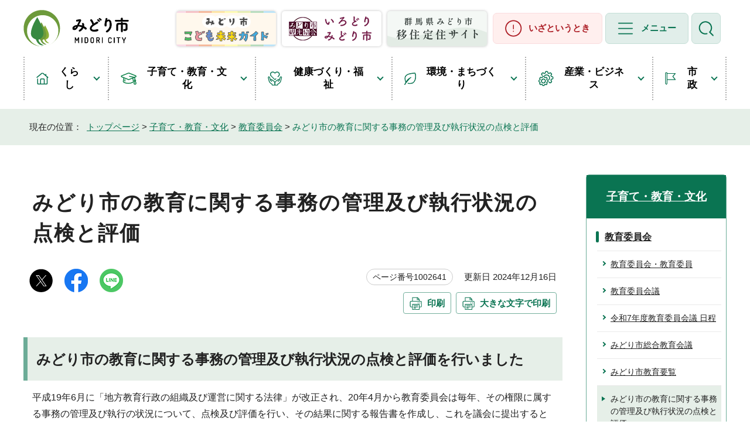

--- FILE ---
content_type: text/html
request_url: https://www.city.midori.gunma.jp/kosodate/1002426/1002641.html
body_size: 9558
content:
<!DOCTYPE html>
<html lang="ja">
<head prefix="og: http://ogp.me/ns# fb: http://ogp.me/ns/fb# article: http://ogp.me/ns/article#">
<!-- Google tag (gtag.js) -->
<script async src="https://www.googletagmanager.com/gtag/js?id=G-1KCYEMQ4H8"></script>
<script>
　window.dataLayer = window.dataLayer || [];
　function gtag(){dataLayer.push(arguments);}
　gtag('js', new Date());

　gtag('config', 'G-1KCYEMQ4H8');
</script>
<meta charset="UTF-8">
<meta name="viewport" content="width=device-width,initial-scale=1.0,minimum-scale=1.0,maximum-scale=2.0,user-scalable=yes">
<meta name="format-detection" content="telephone=no">
<title>
みどり市の教育に関する事務の管理及び執行状況の点検と評価
｜群馬県みどり市
</title>
<meta name="keywords" content="みどり市公式サイト,みどり市,midori city">
<!--[if lt IE 9]>
<script src="../../_template_/_site_/_default_/_res/js/html5shiv-printshiv.min.js"></script>
<![endif]-->
<meta property="og:title" content="みどり市の教育に関する事務の管理及び執行状況の点検と評価｜群馬県みどり市">
<meta property="og:type" content="article">
<meta property="og:description" content="群馬県みどり市">
<meta property="og:url" content="https://www.city.midori.gunma.jp/kosodate/1002426/1002641.html">
<meta name="twitter:card" content="summary">
<meta property="og:image" content="https://www.city.midori.gunma.jp/_template_/_site_/_default_/_res/images/sns/ogimage.png">
<meta property="og:site_name" content="群馬県みどり市">
<meta property="og:locale" content="ja_JP">
<script src="../../_template_/_site_/_default_/_res/js/jquery-3.5.1.min.js"></script>
<script>
//<!--
var FI = {};
FI.jQuery = jQuery.noConflict(true);
FI.smpcss = "../../_template_/_site_/_default_/_res/design/default_smp.css?z";
FI.smpcss2 = "../../_template_/_site_/_default_/_res/dummy.css";
FI.ads_banner_analytics = true;
FI.open_data_analytics = true;
FI.open_new_window = true;
//-->
</script>
<script src="../../_template_/_site_/_default_/_res/js/smp.js?z"></script>
<script src="../../_template_/_site_/_default_/_res/js/common.js?z" defer></script>
<script src="../../_template_/_site_/_default_/_res/js/pagetop_fade.js" defer></script>
<script src="../../_template_/_site_/_default_/_res/js/articleall.js" async></script>
<script src="../../_template_/_site_/_default_/_res/js/dropdown_menu.js?z" defer></script>
<script src="../../_template_/_site_/_default_/_res/js/fm_util.js" async></script>
<link id="cmncss" href="../../_template_/_site_/_default_/_res/design/default.css?z" rel="stylesheet" type="text/css" class="pconly">
<link id="printcss" href="../../_template_/_site_/_default_/_res/print_dummy.css" rel="stylesheet" type="text/css" class="pconly">
<link id="bgcss" href="../../_template_/_site_/_default_/_res/dummy.css" rel="stylesheet" type="text/css" class="pconly">
<script>
//<!--
var bgcss1 = "../../_template_/_site_/_default_/_res/a.css";
var bgcss2 = "../../_template_/_site_/_default_/_res/b.css";
var bgcss3 = "../../_template_/_site_/_default_/_res/c.css";
var bgcss4 = "../../_template_/_site_/_default_/_res/dummy.css";
// -->
</script>
<link rel="apple-touch-icon-precomposed" href="../../_template_/_site_/_default_/_res/images/apple-touch-icon-precomposed.png">
<link rel="shortcut icon" href="../../_template_/_site_/_default_/_res/favicon.ico" type="image/vnd.microsoft.icon">
<link rel="icon" href="../../_template_/_site_/_default_/_res/favicon.ico" type="image/vnd.microsoft.icon">
</head>
<body>
<div id="fb-root"></div>
<script type="text/javascript">(function(d, s, id) {
var js, fjs = d.getElementsByTagName(s)[0];
if (d.getElementById(id)) return;
js = d.createElement(s); js.id = id;
js.src = "//connect.facebook.net/ja_JP/sdk.js#xfbml=1&version=v2.8";
fjs.parentNode.insertBefore(js, fjs);
}(document, 'script', 'facebook-jssdk'));</script>
<noscript>
<p class="scriptmessage">当ホームページではjavascriptを使用しています。 javascriptの使用を有効にしなければ、一部の機能が正確に動作しない恐れがあります。お手数ですがjavascriptの使用を有効にしてください。</p>
</noscript>
<div id="wrapbg">
<div id="wrap">
<header id="headerbg" role="banner" class="fadeDown">
<div id="blockskip" class="pconly"><a href="#HONBUN">エンターキーを押すと、ナビゲーション部分をスキップし本文へ移動します。</a></div>
<div id="header">
<div id="tlogo">
<p><a href="https://www.city.midori.gunma.jp/"><img src="../../_template_/_site_/_default_/_res/design/images/header/tlogo.png" alt="みどり市公式サイト" width="181" height="63"></a></p>
</div>
<div id="utilmenuwrap">
<div id="headerbannerbg">
<div class="header_banner"><a href="../../kodomo_mirai/index.html"><img src="../../_template_/_site_/_default_/_res/design/images/header/header_bnr_01.png?a" alt="こども未来ガイド" width="170" height="60"></a></div>
<div class="header_banner"><a href="https://16106midori.jp/" target="_blank"><img src="../../_template_/_site_/_default_/_res/design/images/header/header_bnr_02.png" alt="いろどりみどり市" width="170" height="60"></a></div>
<div class="header_banner"><a href="../../ijuteiju/index.html"><img src="../../_template_/_site_/_default_/_res/design/images/header/header_bnr_03.png" alt="群馬県みどり市移住定住サイト" width="170" height="60"></a></div>
</div>
<div id="dropdownmenu">
<div id="smpmenup2bg" class="smpmenup">
<div id="smpmenup2" class="bmenu">
<button class="hnmenu" aria-expanded="false" aria-controls="emergencymenu"><span>いざというとき</span></button>
<div id="emergencymenu" class="openmenu" aria-hidden="true">
<ul class="flexstyle1">
<li><a href="../../kurashi/1001627/1001738/1002100.html"><img src="../../_template_/_site_/_default_/_res/design/images/header/icon-emenu1.png" alt="" width="66" height="66">防災・防犯情報メール</a></li>
<li><a href="../../kurashi/1001627/1001739/1002176.html"><img src="../../_template_/_site_/_default_/_res/design/images/header/icon-emenu2.png" alt="" width="66" height="66">避難所</a></li>
<li><a href="../../kurashi/1001627/1001739/index.html"><img src="../../_template_/_site_/_default_/_res/design/images/header/icon-emenu3.png" alt="" width="66" height="66">ハザードマップ</a></li>
<li><a href="../../kenkou/1001630/1002270.html"><img src="../../_template_/_site_/_default_/_res/design/images/header/icon-emenu4.png" alt="" width="66" height="66">救急・休日当番医</a></li>
</ul>
<button class="psclose">閉じる</button>
</div>
</div>
</div>
<div id="smpmenup1bg" class="smpmenup">
<div id="smpmenup1" class="bmenu">
<button class="hnmenu" aria-expanded="false" aria-controls="smpmenup1menu"><span>メニュー</span></button>
<div id="smpmenup1menu" class="openmenu" aria-hidden="true">
<div id="util">
<div id="util2">
<div class="selectlang">
<form>
<select name="lang" onchange="location.href=value;" title="language choice">
<option value="#" lang="en">Select Language</option>
<option value="https://translate.google.com/translate?hl=ja&amp;sl=ja&amp;tl=en&amp;u=https://www.city.midori.gunma.jp/kosodate/1002426/1002641.html" lang="en">English</option>
<option value="https://translate.google.com/translate?hl=ja&amp;sl=ja&amp;tl=zh-CN&amp;u=https://www.city.midori.gunma.jp/kosodate/1002426/1002641.html" lang="zh-CN">中文（簡体）</option>
<option value="https://translate.google.com/translate?hl=ja&amp;sl=ja&amp;tl=zh-TW&amp;u=https://www.city.midori.gunma.jp/kosodate/1002426/1002641.html" lang="zh-TW">中文（繁體）</option>
<option value="https://translate.google.com/translate?hl=ja&amp;sl=ja&amp;tl=ko&amp;u=https://www.city.midori.gunma.jp/kosodate/1002426/1002641.html" lang="ko">Korean</option>
<option value="https://translate.google.com/translate?hl=ja&amp;sl=ja&amp;tl=vi&amp;u=https://www.city.midori.gunma.jp/kosodate/1002426/1002641.html" lang="vi">Vietnamese</option>
<option value="https://translate.google.com/translate?hl=ja&amp;sl=ja&amp;tl=fr&amp;u=https://www.city.midori.gunma.jp/kosodate/1002426/1002641.html" lang="fr">French</option>
<option value="https://translate.google.com/translate?hl=ja&amp;sl=ja&amp;tl=it&amp;u=https://www.city.midori.gunma.jp/kosodate/1002426/1002641.html" lang="it">Italian</option>
<option value="https://translate.google.com/translate?hl=ja&amp;sl=ja&amp;tl=de&amp;u=https://www.city.midori.gunma.jp/kosodate/1002426/1002641.html" lang="de">German</option>
<option value="https://translate.google.com/translate?hl=ja&amp;sl=ja&amp;tl=pt&amp;u=https://www.city.midori.gunma.jp/kosodate/1002426/1002641.html" lang="pt">Portuguese</option>
<option value="https://translate.google.com/translate?hl=ja&amp;sl=ja&amp;tl=es&amp;u=https://www.city.midori.gunma.jp/kosodate/1002426/1002641.html" lang="es">Spanish</option>
<option value="https://translate.google.com/translate?hl=ja&amp;sl=ja&amp;tl=bn&amp;u=https://www.city.midori.gunma.jp/kosodate/1002426/1002641.html" lang="bn">Bengali</option>
<option value="https://translate.google.com/translate?hl=ja&amp;sl=ja&amp;tl=id&amp;u=https://www.city.midori.gunma.jp/kosodate/1002426/1002641.html" lang="id">Indonesian</option>
<option value="https://translate.google.com/translate?hl=ja&amp;sl=ja&amp;tl=ne&amp;u=https://www.city.midori.gunma.jp/kosodate/1002426/1002641.html" lang="ne">Nepali</option>
<option value="https://translate.google.com/translate?hl=ja&amp;sl=ja&amp;tl=si&amp;u=https://www.city.midori.gunma.jp/kosodate/1002426/1002641.html" lang="si">Sinhala</option>
<option value="https://translate.google.com/translate?hl=ja&amp;sl=ja&amp;tl=ta&amp;u=https://www.city.midori.gunma.jp/kosodate/1002426/1002641.html" lang="ta">Tamil</option>
</select>
</form>
</div>
<ul>
<li class="sizecolor pconly"><a href="../../shisei/1001664/1001886/1000117/usability.html">文字サイズ・配色の変更</a></li>
</ul>
</div>
</div>
<div id="purposemenu1">
<ul class="flexstyle1">
<li class="imglink"><a href="/benrishortcut/1005076/index.html"><img src="/_res/projects/default_project/_page_/001/000/001/4_shortcut/icon-benri1_top.png" alt="" width="73" height="73"><span>子育て</span></a></li><li class="imglink"><a href="/benrishortcut/1005193/index.html"><img src="/_res/projects/default_project/_page_/001/000/001/4_shortcut/icon-benri2-2_top.png" alt="" width="74" height="74"><span>ごみ</span></a></li><li class="imglink"><a href="/benrishortcut/1005194/index.html"><img src="/_res/projects/default_project/_page_/001/000/001/4_shortcut/icon-benri3_top.png" alt="" width="73" height="73"><span>バス・電車</span></a></li><li class="imglink"><a href="/benrishortcut/1005203/index.html"><img src="/_res/projects/default_project/_page_/001/000/001/4_shortcut/icon-benri4_top.png" alt="" width="73" height="73"><span>防災・防犯</span></a></li><li class="imglink"><a href="/benrishortcut/1005204/index.html"><img src="/_res/projects/default_project/_page_/001/000/001/4_shortcut/icon-benri5_top.png" alt="" width="73" height="73"><span>休日窓口・当番医</span></a></li><li class="imglink"><a href="/benrishortcut/1005207/index.html"><img src="/_res/projects/default_project/_page_/001/000/001/4_shortcut/icon-benri6_top.png" alt="" width="73" height="73"><span>事業者のみなさんへ</span></a></li><li class="imglink"><a href="/benrishortcut/1005208/index.html"><img src="/_res/projects/default_project/_page_/001/000/001/4_shortcut/icon-benri7_top.png" alt="" width="73" height="73"><span>図書館</span></a></li><li class="imglink"><a href="/benrishortcut/1005210/index.html"><img src="/_res/projects/default_project/_page_/001/000/001/4_shortcut/icon-benri8_top.png" alt="" width="73" height="73"><span>施設予約</span></a></li><li class="imglink"><a href="/benrishortcut/1005209/index.html"><img src="/_res/projects/default_project/_page_/001/000/001/4_shortcut/icon-benri9_top.png" alt="" width="73" height="73"><span>電子申請</span></a></li><li class="imglink"><a href="/benrishortcut/index.html"><img src="/_res/projects/default_project/_page_/001/000/001/4_shortcut/icon-benri10_top.png" alt="" width="73" height="73"><span>一覧を見る</span></a></li>
</ul>
</div>
<div id="purposemenu2">
<ul class="clearfix">
<li><a href="../../event_calendar.html"><img src="../../_template_/_site_/_default_/_res/design/images/header/icon-calendar.png" alt="" width="46" height="46"><span>イベントカレンダー</span></a></li>
<li><a href="../../faq/index.html"><img src="../../_template_/_site_/_default_/_res/design/images/header/icon-faq.png" alt="" width="46" height="46"><span>よくあるご質問</span></a></li>
<li><a href="../../shisetsu/map/index.html"><img src="../../_template_/_site_/_default_/_res/design/images/header/icon-map.png" alt="" width="46" height="46"><span>地図から探す</span></a></li>
</ul>
</div>
<button class="psclose">閉じる</button>
</div>
</div>
</div>
<div id="smpmenup3bg" class="smpmenup">
<div id="smpmenup3" class="bmenu">
<button class="hnmenu" aria-expanded="false" aria-controls="smpmenup3menu"><img class="pconly" src="../../_template_/_site_/_default_/_res/design/images/header/icon-bmenu3.png" alt="検索" width="27" height="26"><span class="smponly">検索</span></button>
<div id="smpmenup3menu" class="openmenu" aria-hidden="true">
<div id="sitesearch">
<form action="/result/search.html" id="cse-search-box" role="search"><input name="cx" type="hidden" value="53aa482c853bf48e7" /><input name="ie" type="hidden" value="UTF-8" /><input id="key" name="q" title="サイト内検索" type="text" value="" /><input class="submit" type="submit" value="検索" /> <script async src="https://www.google.com/cse/brand?form=cse-search-box%26lang=ja"></script></form>
</div>
<button class="psclose">閉じる</button>
</div>
</div>
</div>
</div>
</div>
</div>
<nav id="gnavibg" role="navigation" aria-label="メインメニュー">
<div id="gnavi">
<ul id="topscate" class="clearfix">
<li class="scate scate1">
<button class="tismenu pconly" aria-expanded="false" aria-controls="list1"><img src="../../_template_/_site_/_default_/_res/design/images/header/icon-scate1.png" alt="" width="21" height="21">くらし</button>
<div id="list1" class="navi" aria-hidden="true">
<div class="gnavilower clearfix">
<p class="gnavidetail"><a href="../../kurashi/index.html">くらし<span class="pconly">トップ</span></a></p>
<button class="gnaviclose pconly">閉じる</button>
<!-- ▲▲▲ END gnavilower ▲▲▲ --></div>
<ul class="clearfix pconly">
<li><a href="/kurashi/1001618/index.html">届出・証明・パスポート</a></li>
<li><a href="/kurashi/1001619/index.html">税金・納付</a></li>
<li><a href="/kurashi/1001620/index.html">国民年金</a></li>
<li><a href="/kurashi/1001621/index.html">マイナンバー</a></li>
<li><a href="/kurashi/1001622/index.html">ごみ</a></li>
<li><a href="/kurashi/1001624/index.html">ペット</a></li>
<li><a href="/kurashi/1001625/index.html">交通</a></li>
<li><a href="/kurashi/1001626/index.html">水道・下水道</a></li>
<li><a href="/kurashi/1001627/index.html">防災・防犯・緊急時</a></li>
<li><a href="/kurashi/1001628/index.html">地域安全情報</a></li>
<li><a href="/kurashi/1001629/index.html">相談・講座</a></li>
</ul>
<!-- ▲▲▲ END navi ▲▲▲ --></div>
<!-- ▲▲▲ END scate ▲▲▲ --></li>
<li class="scate scate2">
<button class="tismenu pconly" aria-expanded="false" aria-controls="list2"><img src="../../_template_/_site_/_default_/_res/design/images/header/icon-scate4.png" alt="" width="27" height="21">子育て・教育・文化</button>
<div id="list2" class="navi" aria-hidden="true">
<div class="gnavilower clearfix">
<p class="gnavidetail"><a href="../../kosodate/index.html">子育て・教育・文化<span class="pconly">トップ</span></a></p>
<button class="gnaviclose pconly">閉じる</button>
<!-- ▲▲▲ END gnavilower ▲▲▲ --></div>
<ul class="clearfix pconly">
<li><a href="/kosodate/1001640/index.html">子どもに関する手当</a></li>
<li><a href="/kosodate/1001641/index.html">子どもに関する情報</a></li>
<li><a href="/kosodate/1001761/index.html">こどもの健診・予防接種</a></li>
<li><a href="/kosodate/1007251/index.html">婚活・結婚に関する相談・手当</a></li>
<li><a href="/kosodate/1001642/index.html">妊娠・出産に関する手当・相談</a></li>
<li><a href="/kosodate/1001643/index.html">保育園・認定こども園・学童保育</a></li>
<li><a href="/kosodate/1002426/index.html">教育委員会</a></li>
<li><a href="/kosodate/1001644/index.html">学校教育</a></li>
<li><a href="/kosodate/1001645/index.html">生涯学習</a></li>
<li><a href="/kosodate/1001647/index.html">文化</a></li>
</ul>
<!-- ▲▲▲ END navi ▲▲▲ --></div>
<!-- ▲▲▲ END scate ▲▲▲ --></li>
<li class="scate scate3">
<button class="tismenu pconly" aria-expanded="false" aria-controls="list3"><img src="../../_template_/_site_/_default_/_res/design/images/header/icon-scate2.png" alt="" width="25" height="25">健康づくり・福祉</button>
<div id="list3" class="navi" aria-hidden="true">
<div class="gnavilower clearfix">
<p class="gnavidetail"><a href="../../kenkou/index.html">健康づくり・福祉<span class="pconly">トップ</span></a></p>
<button class="gnaviclose pconly">閉じる</button>
<!-- ▲▲▲ END gnavilower ▲▲▲ --></div>
<ul class="clearfix pconly">
<li><a href="/kenkou/1001630/index.html">救急・医療</a></li>
<li><a href="/kenkou/1001631/index.html">感染症関連情報</a></li>
<li><a href="/kenkou/1001632/index.html">健診・教室・相談</a></li>
<li><a href="/kenkou/1001633/index.html">国民健康保険</a></li>
<li><a href="/kenkou/1001634/index.html">介護保険</a></li>
<li><a href="/kenkou/1001635/index.html">後期高齢者医療</a></li>
<li><a href="/kenkou/1001636/index.html">福祉医療制度</a></li>
<li><a href="/kenkou/1001637/index.html">高齢者福祉</a></li>
<li><a href="/kenkou/1001638/index.html">障害者福祉</a></li>
<li><a href="/kenkou/1001639/index.html">地域福祉・社会福祉</a></li>
<li><a href="/kenkou/1001648/index.html">スポーツ</a></li>
</ul>
<!-- ▲▲▲ END navi ▲▲▲ --></div>
<!-- ▲▲▲ END scate ▲▲▲ --></li>
<li class="scate scate4">
<button class="tismenu pconly" aria-expanded="false" aria-controls="list4"><img src="../../_template_/_site_/_default_/_res/design/images/header/icon-scate3.png" alt="" width="20" height="21">環境・まちづくり</button>
<div id="list4" class="navi" aria-hidden="true">
<div class="gnavilower clearfix">
<p class="gnavidetail"><a href="../../kankyo/index.html">環境・まちづくり<span class="pconly">トップ</span></a></p>
<button class="gnaviclose pconly">閉じる</button>
<!-- ▲▲▲ END gnavilower ▲▲▲ --></div>
<ul class="clearfix pconly">
<li><a href="/kankyo/1001719/index.html">環境への取り組み</a></li>
<li><a href="/kankyo/1005301/index.html">地域おこし協力隊</a></li>
<li><a href="/kankyo/1001623/index.html">住まい（移住・定住、空き家）</a></li>
<li><a href="/kankyo/1001716/index.html">生活</a></li>
<li><a href="/kankyo/1001718/index.html">再生可能エネルギー</a></li>
<li><a href="/kankyo/1001717/index.html">有害鳥獣・特定外来生物</a></li>
<li><a href="/kankyo/1001714/index.html">し尿・浄化槽</a></li>
<li><a href="/kankyo/1001720/index.html">各種放射線測定結果に関する情報</a></li>
</ul>
<!-- ▲▲▲ END navi ▲▲▲ --></div>
<!-- ▲▲▲ END scate ▲▲▲ --></li>
<li class="scate scate5">
<button class="tismenu pconly" aria-expanded="false" aria-controls="list5"><img src="../../_template_/_site_/_default_/_res/design/images/header/icon-scate5.png" alt="" width="27" height="26">産業・ビジネス</button>
<div id="list5" class="navi" aria-hidden="true">
<div class="gnavilower clearfix">
<p class="gnavidetail"><a href="../../sangyou/index.html">産業・ビジネス<span class="pconly">トップ</span></a></p>
<button class="gnaviclose pconly">閉じる</button>
<!-- ▲▲▲ END gnavilower ▲▲▲ --></div>
<ul class="clearfix pconly">
<li><a href="/sangyou/1001646/index.html">観光・イベント情報</a></li>
<li><a href="/sangyou/1003352/index.html">よりどりみどり</a></li>
<li><a href="/sangyou/1001649/index.html">入札情報</a></li>
<li><a href="/sangyou/1001650/index.html">雇用・労働</a></li>
<li><a href="/sangyou/1001651/index.html">道路・都市整備・建築確認</a></li>
<li><a href="/sangyou/1001652/index.html">商工業振興</a></li>
<li><a href="/sangyou/1001653/index.html">農業・林業振興</a></li>
<li><a href="/sangyou/1001654/index.html">環境・墓地等</a></li>
<li><a href="/sangyou/1001655/index.html">広告募集</a></li>
</ul>
<!-- ▲▲▲ END navi ▲▲▲ --></div>
<!-- ▲▲▲ END scate ▲▲▲ --></li>
<li class="scate scate6">
<button class="tismenu pconly" aria-expanded="false" aria-controls="list6"><img src="../../_template_/_site_/_default_/_res/design/images/header/icon-scate6.png" alt="" width="19" height="22">市政</button>
<div id="list6" class="navi" aria-hidden="true">
<div class="gnavilower clearfix">
<p class="gnavidetail"><a href="../../shisei/index.html">市政<span class="pconly">トップ</span></a></p>
<button class="gnaviclose pconly">閉じる</button>
<!-- ▲▲▲ END gnavilower ▲▲▲ --></div>
<ul class="clearfix pconly">
<li><a href="/shisei/1001656/index.html">市長の部屋</a></li>
<li><a href="/shisei/1001657/index.html">市の紹介</a></li>
<li><a href="/shisei/1001658/index.html">市の窓口</a></li>
<li><a href="/shisei/1005008/index.html">市の組織</a></li>
<li><a href="/shisei/1001659/index.html">計画と方針</a></li>
<li><a href="/shisei/1005987/index.html">市の委員</a></li>
<li><a href="/shisei/1001660/index.html">広域連携・包括連携</a></li>
<li><a href="/shisei/1005993/index.html">デジタル化推進</a></li>
<li><a href="/shisei/1001661/index.html">統計・調査</a></li>
<li><a href="/shisei/1001662/index.html">市民参加</a></li>
<li><a href="/shisei/1001663/index.html">ふるさと納税</a></li>
<li><a href="/shisei/1001664/index.html">広報</a></li>
<li><a href="/shisei/midomosu/index.html">みどモスの部屋</a></li>
<li><a href="/shisei/1005192/index.html">情報公開・個人情報保護</a></li>
<li><a href="/shisei/1001667/index.html">採用情報・職員規定</a></li>
<li><a href="/shisei/1001669/index.html">選挙</a></li>
<li><a href="/shisei/1001670/index.html">みどり市議会</a></li>
<li><a href="/shisei/1001671/index.html">監査</a></li>
<li><a href="/shisei/1001672/index.html">後援名義使用</a></li>
<li><a href="/shisei/20th-anniversary/index.html">市制施行20周年</a></li>
</ul>
<!-- ▲▲▲ END navi ▲▲▲ --></div>
<!-- ▲▲▲ END scate ▲▲▲ --></li>
</ul>
</div>
</nav>
</header>
<hr class="hide">
<nav id="tpath" role="navigation" aria-label="現在の位置">
<p>現在の位置：&nbsp;
<span><a href="https://www.city.midori.gunma.jp/">トップページ</a></span> &gt;
<span><a href="../../kosodate/index.html">子育て・教育・文化</a></span> &gt;
<span><a href="../../kosodate/1002426/index.html">教育委員会</a></span> &gt;
<span>みどり市の教育に関する事務の管理及び執行状況の点検と評価</span>
</p>
</nav>
<hr class="hide">
<div id="pagebody" class="clearfix lnaviright">
<p class="skip"><a id="HONBUN">ここから本文です。</a></p>
<main id="page" role="main">
<article id="content">
<div id="voice">
<h1>みどり市の教育に関する事務の管理及び執行状況の点検と評価</h1>
<div class="box">
<div class="sns ai_skip rs_skip rs_preserve">
<div id="tw"><a href="https://twitter.com/intent/tweet?text=%E3%81%BF%E3%81%A9%E3%82%8A%E5%B8%82%E3%81%AE%E6%95%99%E8%82%B2%E3%81%AB%E9%96%A2%E3%81%99%E3%82%8B%E4%BA%8B%E5%8B%99%E3%81%AE%E7%AE%A1%E7%90%86%E5%8F%8A%E3%81%B3%E5%9F%B7%E8%A1%8C%E7%8A%B6%E6%B3%81%E3%81%AE%E7%82%B9%E6%A4%9C%E3%81%A8%E8%A9%95%E4%BE%A1%ef%bd%9c%E7%BE%A4%E9%A6%AC%E7%9C%8C%E3%81%BF%E3%81%A9%E3%82%8A%E5%B8%82&url=https%3A%2F%2Fwww.city.midori.gunma.jp%2Fkosodate%2F1002426%2F1002641.html" target="_blank"><img alt="ツイッターでツイート" height="32" src="../../_template_/_site_/_default_/_res/images/sns/tweet.png" width="32" /></a></div>

<div id="fb"><a href="https://www.facebook.com/sharer.php?u=https%3A%2F%2Fwww.city.midori.gunma.jp%2Fkosodate%2F1002426%2F1002641.html&t=%E3%81%BF%E3%81%A9%E3%82%8A%E5%B8%82%E3%81%AE%E6%95%99%E8%82%B2%E3%81%AB%E9%96%A2%E3%81%99%E3%82%8B%E4%BA%8B%E5%8B%99%E3%81%AE%E7%AE%A1%E7%90%86%E5%8F%8A%E3%81%B3%E5%9F%B7%E8%A1%8C%E7%8A%B6%E6%B3%81%E3%81%AE%E7%82%B9%E6%A4%9C%E3%81%A8%E8%A9%95%E4%BE%A1%ef%bd%9c%E7%BE%A4%E9%A6%AC%E7%9C%8C%E3%81%BF%E3%81%A9%E3%82%8A%E5%B8%82" target="_blank"><img alt="フェイスブックでシェア" height="32" src="../../_template_/_site_/_default_/_res/images/sns/share.png" width="32" /></a></div>

<div id="snsline"><a href="https://line.me/R/msg/text/?%E3%81%BF%E3%81%A9%E3%82%8A%E5%B8%82%E3%81%AE%E6%95%99%E8%82%B2%E3%81%AB%E9%96%A2%E3%81%99%E3%82%8B%E4%BA%8B%E5%8B%99%E3%81%AE%E7%AE%A1%E7%90%86%E5%8F%8A%E3%81%B3%E5%9F%B7%E8%A1%8C%E7%8A%B6%E6%B3%81%E3%81%AE%E7%82%B9%E6%A4%9C%E3%81%A8%E8%A9%95%E4%BE%A1%ef%bd%9c%E7%BE%A4%E9%A6%AC%E7%9C%8C%E3%81%BF%E3%81%A9%E3%82%8A%E5%B8%82%0d%0ahttps%3A%2F%2Fwww.city.midori.gunma.jp%2Fkosodate%2F1002426%2F1002641.html" target="_blank"><img alt="ラインでシェア" height="32" src="../../_template_/_site_/_default_/_res/images/sns/lineit.png" width="32" /></a></div>
</div>
<p class="update">
<span class="idnumber">ページ番号1002641</span>　
更新日
2024年12月16日
</p>
<p class="printbtn pconly"><span class="print pconly"><a href="javascript:void(0);" onclick="print(); return false;">印刷</a></span><span class="printl"><a href="javascript:void(0);" onclick="printData(); return false;">大きな文字で印刷</a></span></p>
<!-- ▲▲▲ END box ▲▲▲ --></div>
<h2>みどり市の教育に関する事務の管理及び執行状況の点検と評価を行いました</h2>
<p>平成19年6月に「地方教育行政の組織及び運営に関する法律」が改正され、20年4月から教育委員会は毎年、その権限に属する事務の管理及び執行の状況について、点検及び評価を行い、その結果に関する報告書を作成し、これを議会に提出するとともに、公表することとされました。<br>
みどり市教育委員会では、法の趣旨に則り、次のとおり公表します。</p><h2>点検及び評価の対象</h2>
<p>点検及び評価の対象は、前年度における教育委員会の運営状況及び計画実施した事業です。点検・評価を行う事業は、「みどり市総合計画」を根幹に毎年度編成する「みどり市教育行政方針」で計画実施された事業から選択します。</p><h2>みどり市教育に関する事務の管理及び執行状況の点検及び評価報告書</h2>
<p>添付ファイルをご参照ください。</p>
<div class="articleall">
<h2 class="kanren minus">添付ファイル</h2>
<ul class="objectlink">
<li class="pdf">
<a href="../../_res/projects/default_project/_page_/001/002/641/r6_tenken.pdf" target="_blank">令和6年度　みどり市教育に関する事務の管理及び執行状況の点検及び評価報告書【令和5年度事業】 （PDF 4.4MB）<img src="../../_template_/_site_/_default_/_res/images/parts/newwin1.gif" alt="新しいウィンドウで開きます" width="12" height="11" class="external"></a>
</li><li class="pdf">
<a href="../../_res/projects/default_project/_page_/001/002/641/r5_tennkenn.pdf" target="_blank">令和5年度　みどり市教育に関する事務の管理及び執行状況の点検及び評価報告書【令和4年度事業】 （PDF 1.2MB）<img src="../../_template_/_site_/_default_/_res/images/parts/newwin1.gif" alt="新しいウィンドウで開きます" width="12" height="11" class="external"></a>
</li>
<li class="pdf">
<a href="../../_res/projects/default_project/_page_/001/002/641/r5_bessatu.pdf" target="_blank">別冊　「みどり市教育行政方針」により計画及び実施された主要事業の点検・評価の結果【令和4年度事業】 （PDF 9.5MB）<img src="../../_template_/_site_/_default_/_res/images/parts/newwin1.gif" alt="新しいウィンドウで開きます" width="12" height="11" class="external"></a>
</li><li class="pdf">
<a href="../../_res/projects/default_project/_page_/001/002/641/1002641_001.pdf" target="_blank">令和4年度　みどり市教育に関する事務の管理及び執行状況の点検及び評価報告書【令和3年度事業】 （PDF 2.0MB）<img src="../../_template_/_site_/_default_/_res/images/parts/newwin1.gif" alt="新しいウィンドウで開きます" width="12" height="11" class="external"></a>
</li>
<li class="pdf">
<a href="../../_res/projects/default_project/_page_/001/002/641/1002641_002.pdf" target="_blank">別冊　「みどり市教育行政方針」により計画及び実施された主要事業の点検・評価の結果【令和3年度事業】 （PDF 10.2MB）<img src="../../_template_/_site_/_default_/_res/images/parts/newwin1.gif" alt="新しいウィンドウで開きます" width="12" height="11" class="external"></a>
</li>
<li class="pdf">
<a href="../../_res/projects/default_project/_page_/001/002/641/1002641_003.pdf" target="_blank">令和3年度　みどり市教育に関する事務の管理及び執行状況の点検及び評価報告書【令和2年度事業】 （PDF 1.3MB）<img src="../../_template_/_site_/_default_/_res/images/parts/newwin1.gif" alt="新しいウィンドウで開きます" width="12" height="11" class="external"></a>
</li>
<li class="pdf">
<a href="../../_res/projects/default_project/_page_/001/002/641/1002641_004.pdf" target="_blank">別冊　「みどり市教育行政方針」により計画及び実施された主要事業の点検・評価の結果【令和2年度事業】 （PDF 9.2MB）<img src="../../_template_/_site_/_default_/_res/images/parts/newwin1.gif" alt="新しいウィンドウで開きます" width="12" height="11" class="external"></a>
</li>
<li class="pdf">
<a href="../../_res/projects/default_project/_page_/001/002/641/1002641_005.pdf" target="_blank">令和2年度　みどり市教育に関する事務の管理点検及び執行状況の点検及び評価報告書【令和元年度（平成31年度）事業】 （PDF 696.1KB）<img src="../../_template_/_site_/_default_/_res/images/parts/newwin1.gif" alt="新しいウィンドウで開きます" width="12" height="11" class="external"></a>
</li>
<li class="pdf">
<a href="../../_res/projects/default_project/_page_/001/002/641/1002641_006.pdf" target="_blank">別冊　「みどり市教育行政方針」により計画及び実施された主要事業の点検・評価の結果【令和元年度（平成31年度）事業】 （PDF 5.2MB）<img src="../../_template_/_site_/_default_/_res/images/parts/newwin1.gif" alt="新しいウィンドウで開きます" width="12" height="11" class="external"></a>
</li>
</ul>
</div>
<div class="plugin pconly">
<p>PDFファイルをご覧いただくには、「Adobe（R） Reader（R）」が必要です。お持ちでない方は<a href="http://get.adobe.com/jp/reader/" target="_blank">アドビシステムズ社のサイト（新しいウィンドウ）</a>からダウンロード（無料）してください。</p>
</div>

<div id="pagequest">
<h2>より良いウェブサイトにするために、ページのご感想をお聞かせください。</h2>
<form method="post" action="https://www.city.midori.gunma.jp/cgi-bin/quick-enquetes/G070100" accept-charset="UTF-8">
<input type="hidden" name="confirming" value="false">
<input type="hidden" name="page_title" value="みどり市の教育に関する事務の管理及び執行状況の点検と評価">
<input type="hidden" name="page_url" value="https://www.city.midori.gunma.jp/kosodate/1002426/1002641.html">
<fieldset>
<legend>このページに問題点はありましたか？（複数回答可）</legend>
<input id="field1-checkbox0" name="fields[1][checkbox][]" type="checkbox" value="特にない"><label for="field1-checkbox0">特にない</label>
<input id="field1-checkbox1" name="fields[1][checkbox][]" type="checkbox" value="内容が分かりにくい"><label for="field1-checkbox1">内容が分かりにくい</label>
<input id="field1-checkbox2" name="fields[1][checkbox][]" type="checkbox" value="ページを探しにくい"><label for="field1-checkbox2">ページを探しにくい</label>
<input id="field1-checkbox3" name="fields[1][checkbox][]" type="checkbox" value="情報が少ない"><label for="field1-checkbox3">情報が少ない</label>
<input id="field1-checkbox4" name="fields[1][checkbox][]" type="checkbox" value="文章量が多い"><label for="field1-checkbox4">文章量が多い</label>
</fieldset>
<p class="textcenter">
<button type="submit" name="action" value="next">送信</button>
</p>
</form>
</div>
<div id="reference">
<h2><span>このページに関する</span>お問い合わせ</h2>
<p><strong>教育部 教育総務課 </strong><br>〒376-0101　群馬県みどり市大間々町大間々235番地6<br>電話：0277-76-9844<br><a class="mail" href="/cgi-bin/contacts/G070100">お問い合わせフォームは専用フォームをご利用ください。</a></p>
</div>
</div>
</article>
</main>
<hr class="hide">
<nav id="lnavi" role="navigation" aria-labelledby="localnav">
<div id="menubg">
<div id="menu" class="articleall">
<h2 id="localnav" class="plus"><a href="../../kosodate/index.html">子育て・教育・文化</a></h2>
<h3><a href="../../kosodate/1002426/index.html">教育委員会</a></h3>
<ul class="lmenu">
<li><a href="../../kosodate/1002426/1002673.html">教育委員会・教育委員</a></li>
<li><a href="../../kosodate/1002426/1004808/index.html">教育委員会議</a></li>
<li><a href="../../kosodate/1002426/1002651.html">令和7年度教育委員会議 日程</a></li>
<li><a href="../../kosodate/1002426/1002607.html">みどり市総合教育会議</a></li>
<li><a href="../../kosodate/1002426/1002590.html">みどり市教育要覧</a></li>
<li class="choice" aria-current="page">みどり市の教育に関する事務の管理及び執行状況の点検と評価</li>
<li><a href="../../kosodate/1002426/1002553.html">みどり市教育委員会 共催・後援申請書、報告書</a></li>
<li><a href="../../kosodate/1002426/1004828/index.html">みどり市奨学金制度</a></li>
<li><a href="../../kosodate/1002426/1006165.html">令和6年度文部科学大臣表彰「学校給食表彰」の受賞</a></li>
<li><a href="../../kosodate/1002426/1002560.html">学校給食における調理方式について</a></li>
<li><a href="../../kosodate/1002426/1002557.html">みどり市笠懸地区学校給食提供方式検討委員会</a></li>
<li><a href="../../kosodate/1002426/1009038.html">令和8・9年度 学校給食用物資納入業者登録申請のお知らせ</a></li>
</ul>
</div>
</div>
</nav>
</div>
<hr class="hide">
<aside id="guidebg" role="complementary">
<div id="guide" >
<p class="pagetop"><a href="#wrap"><img src="../../_template_/_site_/_default_/_res/design/images/page/mark_pagetop.png" alt="このページの先頭へ戻る" width="116" height="148"></a></p>
<ul>
<li><a href="javascript:history.back();" class="pageback">前のページへ戻る</a></li>
<li><a href="https://www.city.midori.gunma.jp/" class="pagehome">トップページへ戻る</a></li>
</ul>
</div>
</aside>
<hr class="hide">
<nav id="jssmpbtmnavi" class="smponly">
<ul>
<li id="jssmpbtmnavi01"></li>
<li id="jssmpbtmnavi02"></li>
<li id="jssmpbtmnavi03"></li>
<li id="jssmpbtmnavi04">
<div id="smpmenup4bg" class="smpmenup">
<div id="smpmenup4" class="bmenu">
<button class="hnmenu" aria-expanded="false" aria-controls="smpmenup4menu"><span>おすすめ</span></button>
<div id="smpmenup4menu" class="openmenu" aria-hidden="true">
<button class="psclose">閉じる</button>
</div>
</div>
</div>
</li>
</ul>
</nav>
<hr class="hide">
<footer role="contentinfo">
<div id="footerbg" class="clearfix">
<div class="footer-layout">
<div id="footer">
<div id="add" class="articleall">
<h2 class="plus">庁舎情報</h2>
<ul class="footeradd-list article">
<li class="footeradd-item articleall3">
<h3 class="plus3"><button>笠懸庁舎</button></h3>
<div class="article">
<p>〒379-2395</p>
<p>群馬県みどり市笠懸町鹿2952番地</p>
<p>電話 <a href="tel:0277762111">0277-76-2111</a></p>
<p>ファクス 0277-76-2449</p>
</div>
</li>
<li class="footeradd-item articleall3">
<h3 class="plus3"><button>大間々庁舎</button></h3>
<div class="article">
<p>〒376-0192</p>
<p>群馬県みどり市大間々町大間々1511番地</p>
<p>電話 <a href="tel:0277762111">0277-76-2111</a></p>
<p>ファクス 0277-72-2226</p>
</div>
</li>
<li class="footeradd-item articleall3">
<h3 class="plus3"><button>農林業センター</button></h3>
<div class="article">
<p>〒379-2311</p>
<p>群馬県みどり市笠懸町阿左美1912番地1</p>
<p>電話 <a href="tel:0277762111">0277-76-2111</a></p>
<p>ファクス 0277-76-1780</p>
</div>
</li>
<li class="footeradd-item articleall3">
<h3 class="plus3"><button>教育庁舎</button></h3>
<div class="article">
<p>〒376-0101</p>
<p>群馬県みどり市大間々町大間々235番地6</p>
<p>電話 <a href="tel:0277762111">0277-76-2111</a></p>
<p>ファクス 0277-76-1954</p>
</div>
</li>
<li class="footeradd-item articleall3">
<h3 class="plus3"><button>東支所</button></h3>
<div class="article">
<p>〒376-0397</p>
<p>群馬県みどり市東町花輪205番地2</p>
<p>電話 <a href="tel:0277762111">0277-76-2111</a></p>
<p>ファクス 0277-97-2221</p>
</div>
</li>
<li class="footeradd-item articleall3">
<h3 class="plus3"><button>開庁時間と延長窓口</button></h3>
<div class="article">
<p class="footeradd-item-kaicho">開庁時間</p>
<p class="footeradd-item-txt">月曜日から金曜日</p>
<p class="footeradd-item-txt">午前8時30分から午後5時15分</p>
<p class="footeradd-item-encho">延長窓口</p>
<p class="footeradd-item-txt">月曜日（市民課／大間々庁舎）</p>
<p class="footeradd-item-txt">木曜日（市民課／笠懸庁舎）</p>
<p class="footeradd-item-txt">午後5時15分から午後7時</p>
<p class="footeradd-item-txt2">（祝日および年末年始の12月29日から1月3日を除く）</p>
</div>
</li>
</ul>
</div>
<div id="addsoshiki" class="articleall">
<h2 class="plus">組織情報</h2>
<ul class="footersoshiki-list article">
<ul>
<li class="footersoshiki-item"><a href="../../shisei/1005008/1005544/index.html">政策企画部</a></li>
<li class="footersoshiki-item"><a href="../../shisei/1005008/1001907/index.html">総務部</a></li>
<li class="footersoshiki-item"><a href="../../shisei/1005008/1001908/index.html">市民部</a></li>
<li class="footersoshiki-item"><a href="../../shisei/1005008/1001909/index.html">保健福祉部</a></li>
<li class="footersoshiki-item"><a href="../../shisei/1005008/1001910/index.html">産業観光部</a></li>
<li class="footersoshiki-item"><a href="../../shisei/1005008/1001911/index.html">都市建設部</a></li>
<li class="footersoshiki-item"><a href="../../shisei/1005008/1001917/index.html">競艇事業局</a></li>
<li class="footersoshiki-item"><a href="../../shisei/1005008/1005016/index.html">東支所</a></li>
<li class="footersoshiki-item"><a href="../../shisei/1005008/1004753.html">会計局</a></li>
<li class="footersoshiki-item"><a href="../../shisei/1005008/1001913/index.html">教育委員会</a></li>
<li class="footersoshiki-item"><a href="../../shisei/1005008/1004749.html">議会事務局</a></li>
<li class="footersoshiki-item"><a href="../../shisei/1005008/1004751.html">監査委員事務局</a></li>
<li class="footersoshiki-item"><a href="../../shisei/1005008/1004752.html">農業委員会事務局</a></li>
</ul>
</ul>
</div>
<div id="addaccess" class="articleall">
<h2 class="plus">アクセス</h2>
<div class="article">
<div class="footeraccess-map">
<img src="../../_template_/_site_/_default_/_res/design/images/footer/footeraccess-map.png?a" alt="イラスト：群馬県内のみどり市位置" width="341" height="281">
</div>
<ul class="footeraccess-list">
<li class="footeraccess-item"><a href="../../shisei/1001657/1001831/1002993.html">市役所へのアクセス</a></li>
<li class="footeraccess-item"><a href="https://www.city.midori.gunma.jp/cgi-bin/contacts/G010500">お問い合わせ</a></li>
</ul>
</div>
</div>
</div>
</div>
<div id="footernavi" class="clearfix">
<div class="footernavi-layout">
<div class="footer-sitename"><img src="../../_template_/_site_/_default_/_res/design/images/header/tlogo.png" alt="みどり市公式サイト" width="181" height="63"></div>
<div class="footernavi-list">
<ul>
<li><a href="../../shisei/1001664/1001886/1003127.html">プライバシーポリシー</a></li>
<li><a href="../../shisei/1001664/1001886/1003042.html">リンク集</a></li>
<li><a href="../../sitemap.html">サイトマップ</a></li>
</ul>
<div id="copy" class="pconly"><p lang="en">&copy; 2024 Midori City, All Rights Reserved.</p></div>
</div>
</div>
<div class="footer-sns">
<p><a href="https://page.line.me/kgi1074d?openQrModal=true" target="_blank"><img src="../../_template_/_site_/_default_/_res/design/images/footer/icon-line.png" alt="みどり市公式LINE" width="32" height="31"></a></p>
<p><a href="https://www.instagram.com/16106_midori_city/" target="_blank"><img src="../../_template_/_site_/_default_/_res/design/images/footer/icon-insta.png" alt="みどり市公式instagram" width="32" height="31"></a></p>
<p><a href="https://www.youtube.com/channel/UCFmEMrb5U2A9qeczUsYfmSg/videos" target="_blank"><img src="../../_template_/_site_/_default_/_res/design/images/footer/icon-youtube.png" alt="みどり市公式Youtube" width="41" height="29"></a></p>
<p><a href="https://x.com/midori_city?s=21&t=x-UvB6tUaqRlS_ptQFEj4A" target="_blank"><img src="../../_template_/_site_/_default_/_res/design/images/footer/icon-x.png" alt="みどり市公式X" width="28" height="29"></a></p>
</div>
<div id="copy" class="smponly"><p lang="en">&copy; 2024 Midori City, All Rights Reserved.</p></div>
</div>
</div>
</footer>
</div>
</div>
<!-- xmldata for linkcheck start
<linkdata>
<pageid>1002641</pageid>
<pagetitle>みどり市の教育に関する事務の管理及び執行状況の点検と評価</pagetitle>
<pageurl>https://www.city.midori.gunma.jp/kosodate/1002426/1002641.html</pageurl>
<device>p</device>
<groupid>G070100</groupid>
<groupname>G070100　教育部教育総務課</groupname>
<linktitle></linktitle>
<linkurl></linkurl>
</linkdata>
xmldata for linkcheck end  -->
<script type="text/javascript" src="/_Incapsula_Resource?SWJIYLWA=719d34d31c8e3a6e6fffd425f7e032f3&ns=2&cb=346041379" async></script></body>
</html>


--- FILE ---
content_type: text/css
request_url: https://www.city.midori.gunma.jp/_template_/_site_/_default_/_res/design/default.css?z
body_size: -89
content:
@charset "utf-8";@import url(../layout.css) ;@import url(../common.css) ;@import url(../eventportal.css) ;@import url(../eventcal.css?20231214) ;@import url(../event.css) ;@import url(../map.css) ;@import url(../opendata.css) ;@import url(../mypage.css) ;@import url(site.css?z) ;@import url(content.css) ;@import url(parts.css) ;@import url(../fontstyle.css) ;@import url(../print.css) ;

--- FILE ---
content_type: text/css
request_url: https://www.city.midori.gunma.jp/_template_/_site_/_default_/_res/eventcal.css?20231214
body_size: 4437
content:
@charset "utf-8";
/*******************************************************************************
イベントカレンダー
*******************************************************************************/
/*==============================================================================
	レイアウト
==============================================================================*/
#eventcalendar{
	position:relative;
}
/*	横幅が狭い時にイベント検索を避ける
------------------------------------------------------------------------------*/
@media screen and (max-width:1500px){
	.eventwrap #pagebody,.eventwrap #tpath{
		margin-left:150px;
		width:calc(100% - 160px);
	}
	.eventwrap #pagebody,.eventwrap #tpath,.eventwrap #content3{
		min-width:auto;
	}
}
/*	横幅が狭い時にイベント検索のボーダーを避ける
------------------------------------------------------------------------------*/
@media screen and (max-width:1230px){
	#wrap.eventwrap{
		padding-left:10px;
		width:calc(100% - 10px);
		box-sizing:content-box;
	}
}
/*------------------------------------------------------------------------------
	イベント検索
------------------------------------------------------------------------------*/
#eventsearch{
	height:100%;
	position:fixed;
	left: -580px;
	top:0px;
	z-index:20000;
	border-right:10px solid var(--green);
}
#esearchbox{
	padding:20px 0px 25px 20px;
	width:580px;
	height:100%;
	background:var(--green);
	background:#0a7553cc;
	overflow-y:auto;
	box-sizing:border-box;
}
#esearch{
	width:510px;
	background:#e6efe8;
	padding:15px;
	text-align:center;
	border-radius:5px;
}
#esearch::after{
	content:"";
	display:block;
	clear:both;
}
/*==============================================================================
	イベント検索項目
==============================================================================*/
#esearch h2{
	margin-bottom:15px;
	padding:5px 2px 5px 2px;
	border-bottom:3px solid var(--green);
	text-align:left;
}
/*------------------------------------------------------------------------------
	ボタン
------------------------------------------------------------------------------*/
#eventlink{
	width:140px;
	position:absolute;
	top:150px;
	right:-150px;
}
/*------------------------------------------------------------------------------
	募集締切、長期イベントへのリンク
------------------------------------------------------------------------------*/
#eventjump{
	margin:0px 5px 15px 5px;
	padding:5px;
	background:#FFFFFF;
	background:rgba(255,255,255,0.8);
	border-radius:5px;
}
#eventjump ul{
	list-style-type:none;
}
#eventjump ul li{
	margin-top:7px;
	font-size:85%;
	letter-spacing:-0.05em;
	line-height:1.4;
	text-align:left;
}
#eventjump ul li:first-child{
	margin-top:0px;
}
#eventjump ul li a{
	padding:8px 8px 8px 35px;
	position:relative;
	display:block;
	color:#222222;
	text-decoration:none;
	font-weight:bold;
	background:#efefef;
	border-bottom:3px solid #999;
	border-radius:5px;
}
#eventjump ul li a::after{
	content:"";
	width:5px;
	height:5px;
	position:absolute;
	right:6px;
	bottom:6px;
	border-right:2px solid #000;
	border-bottom:2px solid #000;
	transform:rotate(45deg);
}
#eventjump ul li.ecalendar a{
	background:#efefef url(images/eventcal/event.svg) no-repeat 10px 15px;
}
#eventjump ul li.longterm a{
	background:#efefef url(images/eventcal/longterm.svg) no-repeat 6px 15px;
}
#eventjump ul li.termination a{
	background:#efefef url(images/eventcal/termination.svg) no-repeat 8px 14px;
}
/*------------------------------------------------------------------------------
	イベント検索を開くボタン
------------------------------------------------------------------------------*/
#esearchbtn{
	margin:0px 0px 0px 0px;
	width:130px;
	border-top:2px solid #FFFFFFcc;
	border-right:2px solid #FFFFFFcc;
	border-bottom:2px solid #FFFFFFcc;
	border-radius:0px 7px 7px 0px;
	z-index:20001;
}
#esearchbtn button{
	margin:0px;
	padding:65px 25px 20px 15px;
	width:100%;
	display:block;
	font-weight:bold;
	font-size:130%;
	color:#FFFFFF;
	cursor:pointer;
	border:none;
	background:var(--green) url(images/eventcal/search.svg) no-repeat left calc(50% - 5px) top 20px;
	border-radius:0px 7px 7px 0px;
	line-height:1.2;
	-webkit-appearance:none;
	position:relative;
}
#esearchbtn button:focus{
	text-decoration:underline;
}
#esearchbtn button::after{
	content:"";
	margin:auto 0;
	width:8px;
	height:8px;
	position:absolute;
	top:0;
	bottom:0;
	right:7px;
	border-right:2px solid #FFF;
	border-top:2px solid #FFF;
	transform:rotate(45deg);
}
.eventactive #esearchbtn button::after{
	transform:rotate(-135deg);
	right:3px;
}
/*------------------------------------------------------------------------------
	検索条件
------------------------------------------------------------------------------*/
#esearch .conditions{
	margin:0px 0px 10px 0px;
	padding:10px 15px 15px 15px;
	background:#FFFFFF;
	border-radius:5px;
	text-align:left;
}
#esearch .conditions fieldset,#esearch .conditions legend{
	margin:0px;
	padding:0px;
	border:none;
}
/*	見出し
------------------------------------------------------------------------------*/
#esearch .conditions h3{
	margin-bottom:10px;
	padding:0px 10px 0px 5px;
	font-size:110%;
	border-left:5px solid var(--green);
}
#esearch .conditions label.keyword,#esearch .conditions legend{
	margin-bottom:10px;
	padding:0px 10px 0px 5px;
	display:block;
	font-size:110%;
	font-weight:bold;
	border-left:5px solid var(--green);
}
#esearch .conditions legend h3{
	margin-bottom:0px;
}
/*	キーワード
------------------------------------------------------------------------------*/
#esearch .conditions input{
	margin:0px 5px 0px 0px;
	vertical-align:middle
}
#esearch .conditions input#text{
	margin:0px;
	padding:10px 5px 10px 5px;
	width:95%;
	font-size:120%;
	background:#FFFFFF;
	border:2px solid #CCCCCC;
	-webkit-appearance:none;
}
/*	チェックボックス、ラジオボタン
------------------------------------------------------------------------------*/
#esearch .conditions ul{
	list-style-type:none;
}
#esearch .conditions ul::after{
	content:"";
	display:block;
	clear:both;
}
#esearch .conditions ul.choices2 li,
#esearch .conditions ul.choices3 li{
	margin-bottom:5px;
}
#esearch .conditions ul.choices2 li{
	width:50%;
	float:left;
}
#esearch .conditions ul.choices3 li{
	width:33.3333%;
	float:left;
}
/*	セレクトボックス
------------------------------------------------------------------------------*/
#esearch .conditions select{
	margin-bottom:5px;
	padding:7px 5px 7px 5px;
	border:1px solid #CCCCCC;
}
#esearch .conditions select#place{
	width:75%;
}
/*	期間
------------------------------------------------------------------------------*/
#esearch .conditions .datepickerbox{
	margin:0px 7px 3px 0px;
	padding:5px 28px 5px 5px;
	width:65%;
	font-size:100%;
	background:#FFFFFF;
	border:1px solid #CCCCCC;
	display:inline-block;
	position:relative;
	z-index:1;
}
#esearch .conditions .datepicker{
	padding:3px 5px 3px 5px;
	font-size:100%;
	width:100%;
	border:none;
	box-sizing:border-box;
}
/*	条件検索追加ボタン
------------------------------------------------------------------------------*/
.addconditions{
	text-align:left;
}
.addconditions>p{
	margin:0px 0px 10px 0px;
	display:inline-block;
	position:relative;
	-webkit-appearance:none;
}
.addconditions>p a{
	padding:13px 25px 13px 50px;
	display:block;
	font-weight:bold;
	font-size:100%;
	color:#222222;
	cursor:pointer;
	background:#FFFFFF;
	border:none;
	border-radius:5px;
}
.addconditions>p::before{
	content:"";
	width:31px;
	height:31px;
	position:absolute;
	left:10px;
	top:calc((100% - 31px) / 2);
	background:var(--green);
	border-radius:50%;
}
.addconditions>p.plus a::before,.addconditions>p.minus a::before{
	content:"";
	width:15px;
	height:3px;
	position:absolute;
	left:18px;
	top:calc((100% - 3px) / 2);
	background:#FFF;
}
.addconditions>p.plus a::after{
	content:"";
	width:3px;
	height:15px;
	position:absolute;
	left:24px;
	top:calc((100% - 15px) / 2);
	background:#FFF;
}
/*	検索ボタン
------------------------------------------------------------------------------*/
.eventsearch{
	margin-top:15px;
	padding:25px 0px 25px 0px;
	width:100%;
	font-weight:bold;
	font-size:120%;
	color:#FFFFFF;
	cursor:pointer;
	background:var(--green);
	border:none;
	border-radius:5px;
	-webkit-appearance:none;
}
/*	閉じるボタン
------------------------------------------------------------------------------*/
.eventclose{
	margin:10px 0px 0px 0px;
	width:30%;
	float:right;
	display:inline-block;
	-webkit-appearance:none;
}
.eventclose a{
	padding:11px 0px 11px 50px;
	display:block;
	position:relative;
	color:var(--green);
	font-weight:bold;
	font-size:100%;
	background:#FFFFFF;
	border:2px solid var(--green);
	border-radius:5px;
	text-align:left;
	text-decoration:none;
}
.eventclose a::before,.eventclose a::after{
	content:"";
	width:3px;
	height:22px;
	position:absolute;
	left:24px;
	top:calc((100% - 22px) / 2);
	background:var(--green);
	border-radius:3px;
}
.eventclose a::before{
	transform:rotate(45deg);
}
.eventclose a::after{
	transform:rotate(-45deg);
}
/*------------------------------------------------------------------------------
	エラー
------------------------------------------------------------------------------*/
#esearch #inputerror{
	margin:0px 0px 20px 0px;
	padding:8px;
	background-color:#FFE8E8;
	border:1px solid #900;
}
#esearch #inputerror p{
	margin:0px;
	padding:10px 10px 10px 15px;
	color:#900;
	font-weight:bold;
	background-color:#FFF;
	text-align:left;
}
#esearch .error{
	background:#FFFFDD;
}
#eventsearch #esearch .error label.keyword,#eventsearch #esearch .error legend{
	border-color:#900;
}
#esearch .error .errortxt{
	color:#900;
}
/*==============================================================================
	カレンダー共通
==============================================================================*/
/*------------------------------------------------------------------------------
	一覧見出し
------------------------------------------------------------------------------*/
#ecalendar h2,
#eventcardbox h2{
	margin:0px 0px 5px 0px;
	padding:5px 10px 5px 25px;
	width:640px;
	float:left;
	font-size:130%;
	vertical-align:middle;
	position: relative;
}
#ecalendar h2::before,
#eventcardbox h2::before{
	content: "";
	position: absolute;
	width: 20px;
	height: 34px;
	top: 0;
	bottom: 0;
	left: 0;
	margin: auto;
	background: var(--green);
    mask: url(images/eventcal/event_h2.svg) no-repeat left center;
	-webkit-mask: url(images/eventcal/event_h2.svg) no-repeat left center;
}
/*------------------------------------------------------------------------------
	表示切替
------------------------------------------------------------------------------*/
#eventswitch{
	margin:0px 0px 0px 15px;
	float:right;
	font-size:95%;
}
#eventswitch ul{
	display:inline-block;
	list-style-type:none;
	vertical-align:bottom;
}
#eventswitch ul::after{
	content:"";
	display:block;
	clear:both;
}
#eventswitch ul li{
	float:left;
}
#eventswitch ul li img{
	vertical-align:bottom;
}
#eventswitch ul li a{
	padding:8px 10px 8px 35px;
	display:block;
	color:#222222;
	background:#EEEEEE;
	border:1px solid #CCCCCC;
	text-decoration:none;
}
#eventswitch ul li.datetype a{
	background:#EEEEEE url(images/eventcal/cal_off.svg) no-repeat 8px center;
	border-right:none;
	border-radius:3px 0 0 3px;
}
#eventswitch ul li.listtype a{
	background:#EEEEEE url(images/eventcal/list_off.svg) no-repeat 10px center;
	border-left:none;
	border-radius:0 3px 3px 0;
}
#eventswitch ul li.active a,#eventswitch ul li a:hover{
	background-color:#CCCCCC;
}
#eventswitch ul li.datetype.active a{
	background:#CCCCCC;
	position: relative;
}
#eventswitch ul li.datetype.active a::before{
	content: "";
	position: absolute;
	width: 20px;
	height: 20px;
	top: 0;
	bottom: 0;
	left: 8px;
	margin: auto;
	background: var(--green);
    mask: url(images/eventcal/cal_on.svg) no-repeat left center;
	-webkit-mask: url(images/eventcal/cal_on.svg) no-repeat left center;
}
#eventswitch ul li.listtype.active a{
	background:#CCCCCC;
	position: relative;
}
#eventswitch ul li.listtype.active a::before{
	content: "";
	position: absolute;
	width: 18px;
	height: 18px;
	top: 0;
	bottom: 0;
	left: 10px;
	margin: auto;
	background: var(--green);
    mask: url(images/eventcal/list_on.svg) no-repeat left center;
	-webkit-mask: url(images/eventcal/list_on.svg) no-repeat left center;
}
/*------------------------------------------------------------------------------
	検索条件
------------------------------------------------------------------------------*/
#eventcondition{
	margin:0px 10px 25px 10px;
	padding:10px;
	background:#e6efe8;
	border-radius:8px;
}
#eventcondition::after{
	content:"";
	display:block;
	clear:both;
}
#eventcondition h2{
	margin-bottom:5px;
	padding:3px 10px 0px 28px;
	font-size:120%;
	position: relative;
}
#eventcondition h2::before{
	content: "";
	position: absolute;
	width: 22px;
	height: 22px;
	top: 0;
	bottom: 0;
	left: 0;
	margin: auto;
	background: var(--green);
    mask: url(images/eventcal/narrow.svg) no-repeat left center;
	-webkit-mask: url(images/eventcal/narrow.svg) no-repeat left center;
}
/*	条件
------------------------------------------------------------------------------*/
#eventcondition dl{
	margin:0px 5px 5px 5px;
	clear:both;
	background:#FFFFFF;
	border-bottom:1px solid #CCC;
}
#eventcondition dl::after{
	content:"";
	display:block;
	clear:both;
}
#eventcondition dt{
	padding:5px 8px 5px 10px;
	width:220px;
	float:left;
	clear:both;
	font-weight:bold;
	background:#FFF;
	border-top:1px solid #CCC;
	box-sizing:border-box;
}
#eventcondition dd{
	padding:5px 10px 5px 10px;
	width:calc(100% - 220px);
	float:right;
	border-left:2px dotted #CCC;
	border-top:1px solid #CCC;
	box-sizing:border-box;
}
#eventcondition dd ul{
	margin:0px;
	list-style-type:none;
}
#eventcondition dd ul li{
	padding:0px;
	display:inline-block;
}
/*	クリアボタン
------------------------------------------------------------------------------*/
.clearsearch{
	margin:5px 5px 5px 5px;
	padding:8px 0px 8px 0px;
	width:20%;
	float:right;
	font-weight:bold;
	font-size:100%;
	color:#222222;
	cursor:pointer;
	background:#EEEEEE;
	border:1px solid #AAAAAA;
	border-radius:5px;
	-webkit-appearance:none;
	box-sizing:border-box;
	vertical-align:top;
}
/*------------------------------------------------------------------------------
	長期イベント、もうすぐ募集締切り
------------------------------------------------------------------------------*/
#eventbottom{
	margin:0px 10px 0px 10px;
	padding-top:10px;
}
#eventcalendar .eventlist{
	margin:50px auto 0px auto;
	width:100%;
	display:table;
	position:relative;
}
#eventcalendar .eventlist::after{
	content:"";
	display:block;
	clear:both;
}
#eventcalendar .eventlist h2{
	padding:30px 5px 30px 5px;
	width:150px;
	display:table-cell;
	vertical-align:middle;
	font-size:110%;
	color:#FFFFFF;
	background:var(--green);
	text-align:center;
	line-height:1.2;
	border-radius:5px 0px 0px 5px;
}
#longterm::before{
	content:"";
	width:49px;
	height:52px;
	background: url(images/eventcal/longterm_h2__.svg) no-repeat left top;
	position:absolute;
	display:inline-block;
	left:10px;
	top:-36px;
}
#termination::before{
	content:"";
	width:36px;
	height:37px;
	background: var(--green);
    mask: url(images/eventcal/termination_h2.svg) no-repeat left top;
    -webkit-mask: url(images/eventcal/termination_h2.svg) no-repeat left top;
	position:absolute;
	display:inline-block;
	left:10px;
	top:-36px;
}
/*	イベント
------------------------------------------------------------------------------*/
#eventcalendar .eventlist .lists{
	padding:15px 15px 5px 15px;
	display:table-cell;
	background:#FFFFFF;
	border-top:5px solid var(--green);
}
#eventcalendar .eventlist .lists p{
	margin:0px 5px 15px 5px;
}
#eventcalendar .eventlist .lists ul{
	margin:5px 5px 0px 5px;
	list-style-type:none;
}
#eventcalendar .eventlist .lists ul li{
	margin-bottom:10px;
	padding-left:15px;
	padding-bottom:10px;
	border-bottom:2px solid #EEEEEE;
	line-height:1.8;
	position: relative;
}
#eventcalendar .eventlist .lists ul li::before{
	content:"";
	position:absolute;
	top:.5em;
	left:0px;
	border-top:5px solid transparent;
	border-left:7px solid #999;
	border-bottom:5px solid transparent;
}
#eventcalendar .eventlist .lists ul li a{
	margin-right:10px;
}
/*------------------------------------------------------------------------------
	イベントカテゴリ
------------------------------------------------------------------------------*/
#eventcalendar table ul li img{
	vertical-align:middle;
}
#eventcalendar span.ecate{
	margin-left:3px;
	padding:2px 10px 2px 10px;
	font-size:80%;
	color:#222222;
	display:inline-block;
	vertical-align:middle;
	line-height:1.4;
	background:#E0E0E0;
	border-radius:3px;
}
#eventcalendar span.e10{
	background:#fff69e;
}
#eventcalendar span.e20{
	background:#ffd0a1;
}
#eventcalendar span.e30{
	background:#ffcbca;
}
#eventcalendar span.e40{
	background:#ecccf4;
}
#eventcalendar span.e50{
	background:#cfc2ef;
}
#eventcalendar span.e60{
	background:#c8d7f5;
}
#eventcalendar span.e70{
	background:#d1edfb;
}
#eventcalendar span.e80{
	background:#d0efe7;
}
#eventcalendar span.e90{
	background:#d0efd5;
}
#eventcalendar span.e100{
	background:#e6f4ba;
}
/*	開催期間、締切り
------------------------------------------------------------------------------*/
#eventcalendar span.kaisaikikan{
	margin:0px 10px 0px 0px;
	background:#e6efe8;
	border:none;
}
#eventcalendar span.termination{
	margin:0px 10px 0px 0px;
	background:#FAD029;
}
/*	募集必要、募集終了
------------------------------------------------------------------------------*/
#eventcalendar span.app1,
#eventcalendar span.app2,
#eventcalendar span.boshuend{
	margin-left:2em;
	color:#FFFFFF;
	border:none;
	position:relative;
	z-index:0;
}
#eventcalendar span.app1::before,
#eventcalendar span.app2::before,
#eventcalendar span.boshuend::before{
	content:"";
	width: 1.4em;
	height: 1.4em;
	line-height: 1.4em;
	font-size:160%;
	font-weight: normal;
	display: inline-block;
	position: absolute;
	color: white;
	text-align: center;
	left: -0.9em;
	top:-0.2em;
	border-radius: 50%;
	z-index:-1;
}
#eventcalendar span.app1{
	background:#093368;
}
#eventcalendar span.app2{
	background:#00822d;
}
#eventcalendar span.app1::before{
	background:#093368 url(images/eventcal/entry.svg) no-repeat center center;
}
#eventcalendar span.app2::before{
	background:#00822d url(images/eventcal/entry.svg) no-repeat center center;
}
#eventcalendar span.boshuend{
	background:#9E021C;
}
#eventcalendar span.boshuend::before{
	background:#9E021C url(images/eventcal/end.svg) no-repeat center center;
}
/*------------------------------------------------------------------------------
	もっと見る
------------------------------------------------------------------------------*/
#eventcalendar .moreevent{
	margin:0px 10px 5px 10px;
}
#eventcalendar .moreevent a{
	margin:0px;
	padding:10px 0px 18px 0px;
	width:100%;
	display:inline-block;
	position:relative;
	font-weight:bold;
	font-size:110%;
	color:#222222;
	cursor:pointer;
	background:#e6efe8;
	border:none;
	border-radius:5px;
	-webkit-appearance:none;
	text-align:center;
	text-decoration:none;
}
#eventcalendar .moreevent a::after{
	content:"";
	width:8px;
	height:8px;
	position:absolute;
	left:calc(50% - 5px);
	bottom:12px;
	border-right:2px solid var(--green);
	border-bottom:2px solid var(--green);
	transform:rotate(45deg);
}
/*==============================================================================
	カレンダー表示
==============================================================================*/
#ecalendar{
	margin:0px 10px 0px 10px;
	position:relative;
	clear:both;
}
#eventmonth{
	margin-bottom:-35px;
	float:right;
	clear:both;
	width:60%;
	max-width:580px;
}
/*------------------------------------------------------------------------------
	カレンダー
------------------------------------------------------------------------------*/
#ecalendar table{
	margin:0px auto 0px auto;
	width:100%;
	border-spacing:0px 10px;
}
#ecalendar table caption{
	margin-bottom:-7px;
	padding:10px 10px 0px 10px;
	width:350px;
	font-size:110%;
	font-weight:bold;
	text-align:left;
}
/*	日付
------------------------------------------------------------------------------*/
#ecalendar table th{
	padding:15px 5px 15px 5px;
	width:150px;
	font-size:110%;
	text-align:center;
	line-height:1.2;
	border-radius:5px 0px 0px 5px;
}
#ecalendar table th em{
	font-size:200%;
	font-style:normal;
}
#ecalendar table th.day{
	color:#FFFFFF;
	background:#4F4F4F;
}
#ecalendar table th.sat{
	color:#FFFFFF;
	background:#076CCA;
}
#ecalendar table th.sun{
	color:#FFFFFF;
	background:#CA0730;
}
#ecalendar table th .week{
	display:block;
}
/*	イベント
------------------------------------------------------------------------------*/
#ecalendar table td{
	padding:15px 15px 8px 15px;
	background:#FFFFFF;
	border-top:1px solid #CCCCCC;
	border-right:1px solid #CCCCCC;
	border-bottom:1px solid #CCCCCC;
	border-radius:0px 5px 5px 0px;
}
#ecalendar table ul{
	margin:5px 5px 0px 5px;
	list-style-type:none;
}
#ecalendar table ul li{
	margin-bottom:10px;
	padding-left:15px;
	position:relative;
	line-height:1.8;
}
#ecalendar table ul li::before{
	content:"";
	position:absolute;
	top:.5em;
	left:0px;
	border-top:5px solid transparent;
	border-left:7px solid #999;
	border-bottom:5px solid transparent;
}
#ecalendar table ul li a{
	margin-right:10px;
}
/*	月送り
------------------------------------------------------------------------------*/
#eventcalendar ul.month{
	margin:0px 10px 0px 10px;
	padding-top:15px;
	clear:both;
	list-style-type:none;
}
#eventcalendar ul.month::after{
	content:"";
	display:block;
	clear:both;
}
#eventcalendar ul.month li{
	width:33.333333%;
	display:inline-block;
}
#eventcalendar ul.month li a{
	display:inline-block;
}
#eventcalendar ul.month li.pre{
	margin-right:-33.333333%;
	float:left;
	text-align:left;
}
#eventcalendar ul.month li.this{
	margin-left:33.333333%;
	float:left;
	text-align:center;
}
#eventcalendar ul.month li.next{
	float:right;
	text-align:right;
}
#eventcalendar ul.month li.pre a{
	padding-left:15px;
	position:relative;
}
#eventcalendar ul.month li.next a{
	padding-right:15px;
	position:relative;
}
#eventcalendar ul.month li.pre a::before,
#eventcalendar ul.month li.next a::before{
	content:"";
	width:12px;
	height:12px;
	position:absolute;
	top:calc(50% - 7px);
	border-top:2px solid var(--green);
	border-right:2px solid var(--green);
	box-sizing:border-box;
}
#eventcalendar ul.month li.pre a::before{
	left:0px;
	transform:rotate(-135deg);
}
#eventcalendar ul.month li.next a::before{
	right:0px;
	transform:rotate(45deg);
}
/*==============================================================================
	一覧表示
==============================================================================*/
#eventcardbox{
	margin:0px 10px 0px 10px;
	clear:both;
}
/*------------------------------------------------------------------------------
	一覧
------------------------------------------------------------------------------*/
#eventcard{
	margin:5px auto 10px auto;
	padding:20px;
	max-width:930px;
	background:#E0E0E0;
	border-radius:5px;
	clear:both;
	box-sizing: border-box;
}
#eventcard ul{
	margin:0px auto 0px auto;
	padding:0px 0px 0px 0px;
	position:relative;
	list-style-type:none;
}
#eventcard .item{
	margin:0px 10px 20px 0px;
	width:286px;
	background:#FFFFFF;
	float:left;
	border-bottom:2px solid #C0C0C0;
	border-radius:4px;
	-webkit-appearance:none;
	box-sizing: border-box;
}
#eventcard .item a{
	padding-bottom:5px;
	color:#222;
	text-decoration:none;
	display:block;
}
#eventcard .item a:hover{
    opacity:0.8;
}
#eventcard .item h3{
	padding:12px 13px 5px 13px;
	font-size:120%;
	text-decoration:underline;
	line-height:1.5;
}
#eventcard .item .catelist{
	padding:0px 13px 5px 13px;
	text-align:left;
}
#eventcard .item .catelist2{
	padding:0px 13px 5px 13px;
	text-align:right;
}
#eventcard .item .ecate{
	margin:0px 5px 5px 0px;
}
#eventcard .item .catelist2 .ecate{
	margin:0px 0px 5px 5px;
}
#eventcard .item .catelist2 .app1,
#eventcard .item .catelist2 .app2,
#eventcard .item .catelist2 .boshuend{
	margin-left:1.8em;
}
#eventcard .item .thumb{
	margin:0px 0px 13px 0px;
	text-align:center;
}
#eventcard .item .thumb img{
	max-width:260px;
	height:auto;
	vertical-align:bottom;
}
#eventcard .item p{
	padding:0px 13px 10px 13px;
	line-height:1.5;
}
#eventcard .item dl{
	margin:0px 13px 10px 13px;
	font-size:100%;
}
#eventcard .item dl::after{
	content:"";
	display:block;
	clear:both;
}
#eventcard .item dt{
	padding:3px 0px 3px 0px;
	display:block;
	color:#222222;
	font-weight:bold;
	vertical-align:top;
	line-height:1.5;
}
#eventcard .item dd{
	margin-bottom:7px;
	display:inline-block;
	vertical-align:top;
	line-height:1.5;
}
#eventhide{
	display:none;
}
/*------------------------------------------------------------------------------
	件数
------------------------------------------------------------------------------*/
#eventcardbox .number{
	padding-top:10px;
	clear:both;
}
#eventcardbox .number::after{
	content:"";
	display:block;
	clear:both;
}
#eventcardbox .number p{
	margin:0px 0px 2px 10px;
	width:300px;
	float:left;
}
#eventcardbox .number p em{
	font-size:150%;
	font-style:normal;
	font-weight:bold;
}
/*------------------------------------------------------------------------------
	並び替え
------------------------------------------------------------------------------*/
#eventorder{
	margin:0px 0px 10px 10px;
	float:right;
	display:table;
	background:#FFFFFF;
}
#eventorder h3{
	margin-right:15px;
	padding:2px 5px 2px 8px;
	font-size:100%;
	float:left;
	background:#EEEEEE;
	position:relative;
}
#eventorder h3::after{
	position:absolute;
	top:0;
	bottom:0;
	right:-32px;
	margin: auto;
	content: "";
	vertical-align: middle;
	box-sizing: border-box;
	width: 16px;
	height: 16px;
	border: 16px solid transparent;
	border-left: 16px solid #EEEEEE;
}
@media(-ms-high-contrast:none),(-ms-high-contrast:active){
	#eventorder h3::after{
		content:none;
	}
}
#eventorder ul{
	list-style-type:none;
	display:table-row;
	float:left;
}
#eventorder ul li{
	display:table-cell;
	border-right:1px solid #CCCCCC;
	text-align:center;
}
#eventorder ul li a{
	padding:2px 20px 2px 30px;
	display:block;
	position:relative;
}
#eventorder em{
	padding:2px 20px 2px 30px;
	display:block;
	position:relative;
	font-style:normal;
	font-weight:bold;
}
#eventorder ul li a::after,
#eventorder ul li a:hover::after,
#eventorder em::after{
	content:"";
	position:absolute;
	left:15px;
	top:calc(0.9em - 4px);
	border:5px solid transparent;
}
#eventorder ul li a::after{
	border-left:7px solid #888888;
}
#eventorder ul li a:hover::after,
#eventorder em::after{
	border-top:7px solid #CB0000;
}

--- FILE ---
content_type: text/css
request_url: https://www.city.midori.gunma.jp/_template_/_site_/_default_/_res/event.css
body_size: 598
content:
@charset "utf-8";#content .evt{margin:25px auto 15px auto;padding:15px 0px 15px 0px;width:90%;clear:both;border:2px solid #ccc;text-align:left}#content .evtbtn{margin:0px auto 0px auto;width:80%;text-align:center}#content .evt input{margin:0px 10px 0px 10px;vertical-align:bottom}#wrapcal{margin:0px auto 0px auto;padding-bottom:10px;width:100%;font-size:85%;text-align:left}#wrapcal #header{margin-bottom:0px;padding-left:0px;padding-right:0px;width:100%;max-width:100%;min-width:100%}#wrapcal #pagebody{width:100%;max-width:100%;min-width:100%}#wrapcal #content,#wrapcal #content2{margin:0px 0px 0px 0px;width:100%}#wrapcal #tlogo{padding-bottom:15px;width:100%;text-align:center}#wrapcal #content h1{margin-bottom:15px;padding:12px 15px 10px 15px;font-size:130%;font-weight:bold;color:#222;background:#e9e9d3;border:none;border-bottom:1px solid #babaa6}#wrapcal #content h2{margin:0px 10px 10px 10px;padding:8px 5px 8px 14px;font-size:110%;font-weight:bold;color:#222;background:#f3f3ea;border:none;border-bottom:2px solid #babaa6}#wrapcal #content h3{margin:0px 10px 10px 10px;padding:7px 5px 7px 15px;font-size:100%;color:#222;background:#fff;border:none;border-bottom:1px dotted #babaa6}#wrapcal .evtdate{font-size:115%;color:#a80000}#wrapcal p.close{text-align:center}#wrapcal p.close a{padding-left:18px;background:url(images/parts/close.png) no-repeat left center}#wrapcal #checkbox{margin:15px 20px 15px 20px;padding:20px 10px 20px 10px;border:3px solid #ccc}#wrapcal #checkbox p{margin:0px 15px 15px 15px;text-align:left}#wrapcal #checkbox p.eventcheck{margin:0px 0px 15px 0px;text-align:center}#wrapcal #checkbox ul{margin:0px 10px 5px 30px}#wrapcal #checkbox .checkboxwrap{margin:0px 0px 0px 10px;padding:0px 0px 0px 0px}#wrapcal #checkbox .checkboxwrap input{margin:0px 10px 0px 0px;vertical-align:middle}#wrapcal #checkbox .checkboxwrap label{display:block;margin:-17px 0px 10px 25px}#wrapcal #checkbox .eventcheck{margin:0px 0px 0px 0px}#wrapcal #checkbox .eventcheck input{margin:0px 5px 0px 5px;padding:8px 10px 8px 10px;display:inline-block;color:#222;background:#fff url(images/parts/menu_bg.gif) repeat-x left bottom;border:1px solid #ccc;text-decoration:none}#wrapcal #checkbox .eventcheck button{margin:5px 5px 5px 5px;padding:8px 10px 8px 10px;font-size:100%}#wrapcal #checkbox p.order{margin:10px 0px 10px 0px;font-size:100%;font-weight:bold;text-align:left}#wrapcal #checkbox p.order a{margin:0px 0px 0px 10px;font-weight:normal}#wrapcal #checkbox p.end{margin:0px 10px 15px 10px;padding:6px;font-size:100%;font-weight:bold;color:#a80000;border:1px solid #a80000;text-align:center}#lean_overlay{height:100%;width:100%;display:none;position:fixed;top:0px;left:0px;z-index:100;background:#000}#wrapcal #calpopup{width:240px;padding:10px 20px 10px 20px;display:none;background:#fff;border-radius:5px;box-shadow:0px 0px 4px rgba(0,0,0,0.7);text-align:center}#wrapcal #calpopup h2{margin-bottom:6px;padding:0px;background:none;border:none;color:#2b2b2b;text-align:left}#wrapcal #calpopup img{margin-bottom:6px}#wrapcal #calpopup p{margin:0px 0px 6px 0px;text-align:left}

--- FILE ---
content_type: text/css
request_url: https://www.city.midori.gunma.jp/_template_/_site_/_default_/_res/map.css
body_size: 1612
content:
@charset "utf-8";#map{margin:20px auto 20px auto;width:900px}#map input{vertical-align:middle}.mapcate1,.mapcate2,.mapcate3,.mapcate4,.mapcate5,.mapcate6,.mapcate7,.mapcate8,.mapcate9,.mapcate10,.mapcate11,.mapcate12,.mapcate13,.mapcate14,.mapcate15,.mapcate16,.mapcate17,.mapcate18,.mapcate19,.mapcate20{width:900px}.mapcate1::after,.mapcate2::after,.mapcate3::after,.mapcate4::after,.mapcate5::after,.mapcate6::after,.mapcate7::after,.mapcate8::after,.mapcate9::after,.mapcate10::after,.mapcate11::after,.mapcate12::after,.mapcate13::after,.mapcate14::after,.mapcate15::after,.mapcate16::after,.mapcate17::after,.mapcate18::after,.mapcate19::after,.mapcate20::after{content:"";display:block;clear:both}.mapcate1{background:url(images/map/ca1_bg.gif) repeat}.mapcate2{background:url(images/map/ca2_bg.gif) repeat}.mapcate3{background:url(images/map/ca3_bg.gif) repeat}.mapcate4{background:url(images/map/ca4_bg.gif) repeat}.mapcate5{background:url(images/map/ca5_bg.gif) repeat}.mapcate6{background:url(images/map/ca6_bg.gif) repeat}.mapcate7{background:url(images/map/ca7_bg.gif) repeat}.mapcate8{background:url(images/map/ca8_bg.gif) repeat}.mapcate9{background:url(images/map/ca9_bg.gif) repeat}.mapcate10{background:url(images/map/ca10_bg.gif) repeat}.mapcate11{background:url(images/map/ca11_bg.gif) repeat}.mapcate12{background:url(images/map/ca12_bg.gif) repeat}.mapcate13{background:url(images/map/ca13_bg.gif) repeat}.mapcate14{background:url(images/map/ca14_bg.gif) repeat}.mapcate15{background:url(images/map/ca15_bg.gif) repeat}.mapcate16{background:url(images/map/ca16_bg.gif) repeat}.mapcate17{background:url(images/map/ca17_bg.gif) repeat}.mapcate18{background:url(images/map/ca18_bg.gif) repeat}.mapcate19{background:url(images/map/ca19_bg.gif) repeat}.mapcate20{background:url(images/map/ca20_bg.gif) repeat}#mapcate{margin:0px 0px 10px 0px;padding:0px;width:700px;float:right;background:none;list-style-type:none}#mapcate::after{content:"";display:block;clear:both}#content2 #mapcategory h2{margin:0px;padding:35px 5px 20px 5px;width:190px;float:left;background:none;border:none;border-radius:0px;box-shadow:none;text-align:center}#content2 #mapcategory h2::after,#content2 #mapcategory h2::before{content:none}#content2 #mapcategory h2.cate1{background:#d6ecda;border-top:4px solid #38a348}#content2 #mapcategory h2.cate2{background:#fde5cd;border-top:4px solid #f67f09}#content2 #mapcategory h2.cate3{background:#e0daf4;border-top:4px solid #694dca}#content2 #mapcategory h2.cate4{background:#d9ecf5;border-top:4px solid #47a3d1}#content2 #mapcategory h2.cate5{background:#eee3f5;border-top:4px solid #a975d0}#content2 #mapcategory h2.cate6{background:#e8f4dd;border-top:4px solid #91c75a}#content2 #mapcategory h2.cate7{background:#fee1e1;border-top:4px solid #fc6d6d}#content2 #mapcategory h2.cate8{background:#fff1cb;border-top:4px solid #ffb900}#content2 #mapcategory h2.cate9{background:#fee1e1;border-top:4px solid #fb2828}#content2 #mapcategory h2.cate10{background:#e0d6eb;border-top:4px solid #639}#content2 #mapcategory h2.cate11{background:#ebebd6;border-top:4px solid #993}#content2 #mapcategory h2.cate12{background:#d6e0eb;border-top:4px solid #369}#content2 #mapcategory h2.cate13{background:#d6e0cc;border-top:4px solid #360}#content2 #mapcategory h2.cate14{background:#ffe0d6;border-top:4px solid #f63}#content2 #mapcategory h2.cate15{background:#ebd6e0;border-top:4px solid #936}#content2 #mapcategory h2.cate16{background:#ffd6cc;border-top:4px solid #f30}#content2 #mapcategory h2.cate17{background:#f5f5cc;border-top:4px solid #cc0}#content2 #mapcategory h2.cate18{background:#cce0e0;border-top:4px solid #066}#content2 #mapcategory h2.cate19{background:#cce0ff;border-top:4px solid #06f}#content2 #mapcategory h2.cate20{background:#f5ebcc;border-top:4px solid #c90}#content2 #mapcate p{margin:0px 0px 7px 0px;padding:0px;float:left}#content2 #mapcate p a{margin:0px 0px 0px 7px;padding:3px 3px 3px 5px;width:155px;display:block;color:#222;font-size:95%;border-bottom:1px solid #ccc;border-right:1px solid #ccc;text-decoration:none}#content2 #mapcate p a.ca1{background:#d6ecda;border-left:4px solid #38a348}#content2 #mapcate p a.ca2{background:#fde5cd;border-left:4px solid #f67f09}#content2 #mapcate p a.ca3{background:#e0daf4;border-left:4px solid #694dca}#content2 #mapcate p a.ca4{background:#d9ecf5;border-left:4px solid #47a3d1}#content2 #mapcate p a.ca5{background:#eee3f5;border-left:4px solid #a975d0}#content2 #mapcate p a.ca6{background:#e8f4dd;border-left:4px solid #91c75a}#content2 #mapcate p a.ca7{background:#fee1e1;border-left:4px solid #fc6d6d}#content2 #mapcate p a.ca8{background:#fff1cb;border-left:4px solid #ffb900}#content2 #mapcate p a.ca9{background:#fee1e1;border-left:4px solid #fb2828}#content2 #mapcate p a.ca10{background:#e0d6eb;border-left:4px solid #639}#content2 #mapcate p a.ca11{background:#ebebd6;border-left:4px solid #993}#content2 #mapcate p a.ca12{background:#d6e0eb;border-left:4px solid #369}#content2 #mapcate p a.ca13{background:#d6e0cc;border-left:4px solid #360}#content2 #mapcate p a.ca14{background:#ffe0d6;border-left:4px solid #f63}#content2 #mapcate p a.ca15{background:#ebd6e0;border-left:4px solid #936}#content2 #mapcate p a.ca16{background:#ffd6cc;border-left:4px solid #f30}#content2 #mapcate p a.ca17{background:#f5f5cc;border-left:4px solid #cc0}#content2 #mapcate p a.ca18{background:#cce0e0;border-left:4px solid #066}#content2 #mapcate p a.ca19{background:#cce0ff;border-left:4px solid #06f}#content2 #mapcate p a.ca20{background:#f5ebcc;border-left:4px solid #c90}#mapdetail{margin-bottom:20px;width:910px;clear:both;box-sizing:border-box}#mapdetail::after{content:"";display:block;clear:both}.mapdetail1{border:5px solid #d6ecda}.mapdetail2{border:5px solid #fde5cd}.mapdetail3{border:5px solid #e0daf4}.mapdetail4{border:5px solid #d9ecf5}.mapdetail5{border:5px solid #eee3f5}.mapdetail6{border:5px solid #e8f4dd}.mapdetail7{border:5px solid #fee1e1}.mapdetail8{border:5px solid #fff1cb}.mapdetail9{border:5px solid #fee1e1}.mapdetail10{border:5px solid #e0d6eb}.mapdetail11{border:5px solid #ebebd6}.mapdetail12{border:5px solid #d6e0eb}.mapdetail13{border:5px solid #d6e0cc}.mapdetail14{border:5px solid #ffe0d6}.mapdetail15{border:5px solid #ebd6e0}.mapdetail16{border:5px solid #ffd6cc}.mapdetail17{border:5px solid #f5f5cc}.mapdetail18{border:5px solid #cce0e0}.mapdetail19{border:5px solid #cce0ff}.mapdetail20{border:5px solid #f5ebcc}#content2 #mapdetail p{margin:0px 3px 3px 0px;padding:0px;width:205px;display:block;float:left;color:#222;font-size:95%;line-height:1.2;display:inline}#content2 #mapdetail p input{margin:3px 5px 3px 3px;padding:0px}#mapsubcate1,#mapsubcate2,#mapsubcate3,#mapsubcate4,#mapsubcate5,#mapsubcate6,#mapsubcate7,#mapsubcate8,#mapsubcate9,#mapsubcate10,#mapsubcate11,#mapsubcate12,#mapsubcate13,#mapsubcate14,#mapsubcate15,#mapsubcate16,#mapsubcate17,#mapsubcate18,#mapsubcate19,#mapsubcate20{padding:8px 8px 5px 8px;width:850px}#mapsubcate1::after,#mapsubcate2::after,#mapsubcate3::after,#mapsubcate4::after,#mapsubcate5::after,#mapsubcate6::after,#mapsubcate7::after,#mapsubcate8::after,#mapsubcate9::after,#mapsubcate10::after,#mapsubcate11::after,#mapsubcate12::after,#mapsubcate13::after,#mapsubcate14::after,#mapsubcate15::after,#mapsubcate16::after,#mapsubcate17::after,#mapsubcate18::after,#mapsubcate19::after,#mapsubcate20::after{content:"";display:block;clear:both}#googlemap{margin:0px auto 10px auto;width:880px;height:470px;clear:both;text-align:center}#condition{margin:0px 14px 15px 14px;width:828px;clear:both;border:1px solid #ccc}#content2 #condition::after{content:"";display:block;clear:both}#content2 #condition p{margin:0px 0px 10px 0px;padding:5px 10px 5px 10px;width:808px;color:#222;font-size:90%;font-weight:bold;background:#efefef}#content2 #condition ul{margin:0px 0px 5px 10px;font-size:95%}#content2 #condition ul li{margin:0px 0px 3px 0px;padding:0px;width:203px;display:block;float:left;display:inline}#content2 #condition ul li input{margin:0px 5px 0px 0px;padding:0px}#content2 #condition p.conditionclear{margin:0px;padding:5px 10px 10px 5px;clear:left;background:#fff;text-align:right}#content2 #maplist{margin:5px auto;width:100%;text-align:center}#content2 #maplist::after{content:"";display:block;clear:both}* html #content2 #maplist{position:relative}#content2 .scrollon{overflow:auto;height:300px}#content2 #maplist table{margin:0px auto 0px auto;width:95%;text-align:left;font-size:95%}#content2 #maplist table caption{font-size:110%}#content2 #maplist th.thnormal{background-color:transparent;font-weight:normal}#content2 p.shisetsulist{margin:20px 10px 10px 25px}#content2 p.shisetsulist a{padding-left:25px;position:relative}#content2 p.shisetsulist a::before{width:13px;height:13px;content:"";position:absolute;top:calc(0.6em - 7px);left:0px;background:#efefef;border:1px solid #999}#content2 p.shisetsulist a::after{width:3px;height:3px;content:"";position:absolute;top:calc(0.6em - 3px);left:6px;border:3px solid transparent;border-left:4px solid #333;box-sizing:border-box}.mapicon{margin-right:3px;vertical-align:middle}#content2 #maplist table td img.mapicon{margin-right:5px}.mapfukidashi{text-align:left}.mapfukidashi a{padding-left:17px;background:url(images/content/mark_list.png) no-repeat left center}@media print{#content2 .scrollon{height:auto}}

--- FILE ---
content_type: text/css
request_url: https://www.city.midori.gunma.jp/_template_/_site_/_default_/_res/opendata.css
body_size: 1398
content:
@charset "utf-8";
/*******************************************************************************
オープンデータ
*******************************************************************************/
/*------------------------------------------------------------------------------
	トップ
------------------------------------------------------------------------------*/
#opendata{
	margin:0px auto 0px auto;
	width:100%;
	max-width:1200px;
	min-width:1000px;
	clear:both;
	text-align:left;
	line-height:1.8;
}
#opendata h1.h1img{
	margin-bottom:15px;
	padding:0px;
	background:none;
	border:none;
}
#opendata h1.h1img img,
#opendata p.title img{
	width:100%;
	height: auto;
}
#opendata .title{
	margin:0px 0px 30px 0px;
	padding:50px 260px 50px 20px;
	clear:both;
	font-size:200%;
	font-weight:bold;
	border:none;
	line-height:1.5;
}
#opendata .title .entitle{
	display:block;
	font-size:60%;
	font-weight:normal;
}
/*------------------------------------------------------------------------------
	ポータルトップ
------------------------------------------------------------------------------*/
#ocontent{
	padding-bottom:20px;
	width:calc(100% - 280px);
	float:right;
}
.lnaviright #ocontent{
	float:left;
}
/* 左メニュー
------------------------------------------------------------------------------*/
#opendata #lnavi{
	width:240px;
}
#opendata #lnavi p{
	padding:4px 10px 4px 10px;
	border-top:1px dotted #CCC;
	font-size:95%;
}
#opendata .bannertxt{
	width:240px;
	float:left;
}
#opendata .bannertxt ul{
	margin:0px 0px 15px 0px;
	list-style-type:none;
}
#opendata .bannertxt ul li{
	margin-bottom:0px;
	clear:both;
}
#opendata .bannertxt ul li.imglink a::before{
	content:none;
}
#opendata .bannertxt ul li.imglink{
	margin-bottom:10px;
}
#opendata .bannertxt ul li:not([class]) + li.imglink{
	margin-top:10px;
}
#opendata .bannertxt ul li.imglink:first-child,
#opendata .bannertxt ul li:not([class]) + li.imglink{
	border:none;
}
#opendata .bannertxt ul li.imglink + li:not([class]){
    border-top: 1px solid #666;
}
/* データを探す
------------------------------------------------------------------------------*/
#content table.odataform th,
#content table.odataform td{
	padding:10px;
}
#ocontent .osearch{
	margin-bottom:20px;
	width:100%;
	border:2px solid #CCCCCC;
}
#ocontent .osearch h2{
	margin-bottom:10px;
	padding:3px 10px 3px 10px;
	font-size:110%;
	background:#F6F6F6 none;
	border:none;
	border-bottom:1px dotted #CCCCCC;
}
#ocontent .osearchbtn{
	margin:0px 5px 15px 15px;
	text-align: center;
}
#ocontent .ocategory{
	margin:0px 15px 5px 15px;
}
#ocontent .ocategory h3{
	margin:30px 0px 10px 0px;
	padding:3px 7px 3px 7px;
	font-size:100%;
	background:#EEEEEE;
}
#ocontent .ocategory p{
	margin:0px 10px 10px 10px;
}
/* 検索条件
------------------------------------------------------------------------------*/
#opendata #content p.textcenter input{
	padding:3px 10px;
}
/*------------------------------------------------------------------------------
	検索結果
------------------------------------------------------------------------------*/
/* 並び替え
------------------------------------------------------------------------------*/
#content p.order{
	margin:0px 5px 10px 0px;
	font-size:90%;
	text-align:right;
}
#content p.order a{
	margin-left:10px;
	padding:3px 3px 3px 15px;
	background:url(images/opendata/mark_order.gif) no-repeat left center;
}
#content p.order a:hover{
	background:url(images/opendata/mark_order_o.gif) no-repeat left center;
}
#content p.order a.ordero{
	color:#222222;
	font-weight:bold;
	background:url(images/opendata/mark_order_o.gif) no-repeat left center;
	text-decoration:none;
}
#content ul.osearchresult{
	margin:0px 15px 15px 15px;
	list-style-type:none;
}
#content ul.osearchresult li{
	padding:2px 0px 5px 0px;
	border-top:2px dotted #CCCCCC;
	clear:both;
}
#content ul.osearchresult li::after{
	content: ""; 
    display: block; 
    clear: both;
}
#content .odata{
	padding:8px 0px 0px 22px;
	width: 70%;
	float:left;
	position:relative;
	box-sizing:border-box;
}
#content .odata::before{
	width: 13px;
	height: 13px;
	content:"";
	position:absolute;
	top:calc(.75em - 6px + 7px);
	left: 2px;
	border-radius: 50%;
	background: #0057B8;
}
#content .odata::after{
	width: 3px;
	height: 3px;
	content:"";
	position:absolute;
	top:calc(.75em - 3px + 7px);
	left: 7px;
	border: 3px solid transparent;
	border-left: 4px solid #fff;
	box-sizing: border-box;
}
#content .odata .small{
	color:#666666;
}
#content .odata img{
	margin-top:3px;
}
#content .ocate{
	padding:8px 0px 0px 0px;
	width: 30%;
	float:right;
	text-align:right;
}
#content .ocate span{
	margin:5px;
	padding:1px 5px 1px 5px;
	font-size:90%;
	display:inline-block;
	background-color:#EFEFEF;
	border:1px solid #CCCCCC;
}
/*==============================================================================
	オープンデータエリア
==============================================================================*/
#content .opendata p.update,
#content2 .opendata p.update{
	margin:0px 15px 10px 15px;
	width:auto;
	float:none;
	font-size:95%;
	text-align:left;
	display:block;
}
#content .opendata p.update span,
#content2 .opendata p.update span{
	margin-right:8px;
	padding:2px 5px 2px 5px;
	font-size:95%;
	border:1px solid #CCCCCC;
	line-height:2;
}
#content .opendata h3,
#content2 .opendata h3{
	margin-left:10px;
	margin-right:10px;
}
#content .opendata .license,
#content2 .opendata .license{
	width:200px;
	float:right;
	font-size: 95%;
	line-height:1.5;
}
#content .opendata ul.objectlink,
#content2 .opendata ul.objectlink{
	margin:0px 15px 15px 25px;
	clear:none;
}
#content .plugin h3,
#content2 .plugin h3{
	margin:10px 10px 0px 10px;
	padding:0px;
	border:none;
	background:none;
}
#content .plugin h3::before,#content2 .plugin h3::before{
	content: none !important;
}
#content .plugin ul.objectlink,
#content2 .plugin ul.objectlink{
	margin:0px 10px 10px 10px;
	padding:0px;
}
/*==============================================================================
	添付ファイルアイコン 追加分
==============================================================================*/
#content ul.objectlink li.lzh,#content2 ul.objectlink li.lzh{
	background:url(images/icon/lzh.gif) no-repeat 0px 5px;
}
#content ul.objectlink li.wvx,#content2 ul.objectlink li.wvx{
	background:url(images/icon/wvx.gif) no-repeat 0px 5px;
}
#content ul.objectlink li.htm,#content2 ul.objectlink li.htm{
	background:url(images/icon/htm.gif) no-repeat 0px 5px;
}
#content ul.objectlink li.rss,#content2 ul.objectlink li.rss{
	background:url(images/icon/rss.gif) no-repeat 0px 5px;
}
#content ul.objectlink li.map,#content2 ul.objectlink li.map{
	background:url(images/icon/map.gif) no-repeat 0px 5px;
}
#content ul.objectlink li.jsn,#content2 ul.objectlink li.jsn{
	background:url(images/icon/jsn.gif) no-repeat 0px 5px;
}


--- FILE ---
content_type: text/css
request_url: https://www.city.midori.gunma.jp/_template_/_site_/_default_/_res/design/site.css?z
body_size: 6300
content:
@charset "utf-8";
/*------------------------------------------------------------------------------
[1] レイアウト[ 配置 + 書式設定その他 ]
[2] 詳細デザイン
------------------------------------------------------------------------------*/
/*******************************************************************************
[1] レイアウト[ 配置 + 書式設定その他 ]
*******************************************************************************/
/*==============================================================================
	配置
==============================================================================*/

/*==============================================================================
	書式設定その他
==============================================================================*/
body,button,input,textarea,select{
    font-family:"BIZ UDPGothic","ヒラギノ角ゴ Pro W3","Hiragino Kaku Gothic Pro","メイリオ",Meiryo,"ＭＳ Ｐゴシック",sans-serif;
}
a{
    color:#222;
}
img{
    max-width: 100%;
    height: auto;
	vertical-align: bottom;
}
ul{
	list-style-type: none;
}
:root {
	--green: #0a7452;
}
/*******************************************************************************
[2] 詳細デザイン
*******************************************************************************/
#wrapbg,#wrap{
	min-width:1000px;
}
/*==============================================================================
	ヘッダ
==============================================================================*/
#header{
	margin: 17px auto;
	padding:0px;
	max-width:1200px;
	min-width:1170px;
	display:flex;
	flex-wrap:wrap;
	justify-content: space-between;
	align-items:center;
	background: #fff;
	position: relative;
}
#tlogo{
	margin:0px;
}
#utilmenuwrap{
	display: flex;
    flex-wrap: wrap;
    align-items: center;
}
#dropdownmenu{
	margin: 0 10px 0 0;
	display:flex;
}
/*------------------------------------------------------------------------------
	util
------------------------------------------------------------------------------*/
#util {
	text-align: left;
}
#util ul{
	display:inline-block;
}
#util li{
	display:inline-block;
}
/*------------------------------------------------------------------------------
	util2
------------------------------------------------------------------------------*/
#util2 {
    display: flex;
    flex-direction: row;
    flex-wrap: wrap;
	align-items: flex-start;
}
/*------------------------------------------------------------------------------
	翻訳
------------------------------------------------------------------------------*/
.selectlang{
	position:relative;
	margin-right: 20px;
}
.selectlang select{
	padding: 3px 30px 2px 7px!important;
	height: 4em;
	-webkit-appearance: none;/* デフォルトのappearance削除 */
	-moz-appearance: none;/* デフォルトのappearance削除 */
	appearance: none;/* デフォルトのappearance削除 */
	display:block;
	color:#222;
	background: #FFF;
	border-width:1px;
	border-style:solid;
	border-radius: 7px!important;
	border-color:#608283;
	box-sizing: border-box;
	pointer-events: auto;
	cursor: pointer;
}
.selectlang::after{
	position: absolute;
	top: calc(50% - 5px);
	right: 12px;
	width: 5px;
	height: 5px;
	border-top: 2px solid #00373A;
	border-right: 2px solid #00373A;
	-webkit-transform: rotate(135deg);
	transform: rotate(135deg);
	content: "";
	pointer-events:none;
}
/*------------------------------------------------------------------------------
	アクセシビリティメニュー
------------------------------------------------------------------------------*/
#util2 ul {
    margin-top: 0px;
    margin-bottom: 20px;
    display: flex;
    flex-direction: row;
    flex-wrap: wrap;
}
#util2 ul li{
	margin-right: 20px;
	margin-bottom:10px;
}
#util2 ul li a{
	padding:17px 15px 17px 50px;
	color: #fff;
	font-size: 120%;
	text-decoration: none;
	border: 1px solid #fff;
	border-radius: 7px;
	box-shadow: 2px 2px 3px #00000040;
	display: block;
	position:relative;
}
#util2 ul li.sizecolor a {
	background: var(--green) url(images/header/icon-sizecolor.png) no-repeat center left 12px;
}
#util2 ul li.yasashi a {
	background: var(--green) url(images/header/icon-yasashi.png) no-repeat center left 12px;
}
#util2 ul li.yomiage a {
	background: var(--green) url(images/header/icon-yomiage.png) no-repeat center left 12px;
}
#util2 ul li.kana a {
	background: var(--green) url(images/header/icon-kana.png) no-repeat center left 12px;
}

/*==============================================================================
	バナー
==============================================================================*/
#headerbannerbg {
    display: flex;
}
.header_banner {
    margin-right: 10px;
}
.header_banner img {
	border-radius: 5px;
    filter: drop-shadow(0px 0px 2px #00000040);
}
.header_banner a:hover {
    opacity: 0.8;
    transition: .3s;
}
/*==============================================================================
	ドロップダウン
==============================================================================*/
#dropdownmenu .pscate{
	position:relative;
}
/*------------------------------------------------------------------------------
	いざというとき
------------------------------------------------------------------------------*/
#smpmenup2bg .bmenu > button{
	margin: 0 5px 0 0;
	padding: 15px 20px 15px 60px;
	box-sizing: border-box;
	color: #ac1c24;
    font-weight: bold;
    background-color: #ffefee;
    border: 1px solid #fadcde;
	border-radius: 7px;
	text-align: center;
	cursor: pointer;
	z-index: 1;
}
#smpmenup2bg .bmenu button{
	display: inline-block;
	position: relative;
}
#smpmenup2bg .bmenu > button:hover,
#smpmenup1bg .bmenu > button:hover,
#smpmenup3bg .bmenu > button:hover {
    filter: brightness(0.98);
    transition: .3s;
}
#smpmenup2bg .bmenu > button::after{
    display:block;
    position:absolute;
    content:"";
	background: url(images/header/icon-bmenu.png) no-repeat;
	width: 29px;
	height: 29px;
	left: 20px;
	top: 0;
	bottom: 0;
	margin: auto;
}
#smpmenup2bg #emergencymenu{
	padding:30px;
	width:100%;
	height:auto;
	display:none;
	position:absolute;
	top:100%;
	right:0;
	box-sizing:border-box;
    background-color: #fff1f0f2;
	border-radius: 7px;
	box-shadow: 0px 0px 3px 0px #00000040;
	text-align: center;
	z-index:100;
}
#emergencymenu .flexstyle1{
	margin: 25px auto 25px auto;
	justify-content: center;
	gap: 30px;
	display: flex;
    flex-wrap: wrap;
}
#emergencymenu .flexstyle1 li{
	margin: 0px;
	width: calc(100% / 5 - 30px);
	background: none;
	box-sizing: border-box;
    box-shadow: none;
}
#emergencymenu .flexstyle1 li a{
	padding: 15px 10px 20px;
	display: flex;
    flex-wrap: wrap;
    flex-direction: column;
    justify-content: space-between;
    width: 100%;
    height: 100%;
    box-sizing: border-box;
	background-color: #bb343b;
	color: #fff;
	font-size: 120%;
	font-weight: bold;
	text-decoration: none;
    text-align: center;
	box-shadow: none;
	box-shadow: 2px 2px 3px #00000040;
	border-radius: 12px;
    line-height: 1.2;
}
#emergencymenu .flexstyle1 li a img{
	margin: 0px auto 10px;
	display: block;
}
/*------------------------------------------------------------------------------
	メニュー（アクセシビリティメニュー、便利ショートカット）
------------------------------------------------------------------------------*/
#smpmenup1bg .bmenu > button {
	margin: 0 5px 0 0;
    padding: 15px 20px 15px 60px;
    box-sizing: border-box;
    color: var(--green);
    font-weight: bold;
    background-color: #e1eeea;
    border: none;
    border: 1px solid #c4ded6;
    border-radius: 7px;
    text-align: center;
    cursor: pointer;
    z-index: 1;
}
#smpmenup1bg .bmenu button {
  display: inline-block;
  position: relative;
}
#smpmenup1bg .bmenu > button::after{
    display:block;
    position:absolute;
    content:"";
	background: url(images/header/icon-bmenu2.png) no-repeat;
	width: 27px;
	height: 21px;
	left: 20px;
	top: 0;
	bottom: 0;
	margin: auto;
}
#smpmenup1bg #smpmenup1menu{
	padding:30px;
	width: 100%;
	height:auto;
	display:none;
	position:absolute;
	top:100%;
	right:0;
	box-sizing:border-box;
	background-color: #0a7553f2;
	box-shadow: 0px 0px 3px 0px #00000040;
	border-radius: 7px;
	text-align: center;
	z-index:100;
}
#purposemenu1 ul{
	margin: 0 0 0px -30px;
	display: flex;
    flex-wrap: wrap;
}
#purposemenu1 ul li{
    margin: 0 0px 30px 30px;
    width: calc(100% / 5 - 30px);
    box-sizing: border-box;
    background: #f1f0ed;
	box-shadow: 2px 2px 3px #00000040;
    border-radius: 12px;
    transition: all .5s;
}
#purposemenu1 ul li a {
    padding: 20px 20px 20px 20px;
    display: flex;
    flex-wrap: wrap;
    flex-direction: column;
    justify-content: space-between;
    width: 100%;
    height: 100%;
    box-sizing: border-box;
    position: relative;
    color: #222;
    font-weight: bold;
    font-size: 120%;
    text-decoration: none;
    text-align: center;
    box-shadow: none;
    border-radius: 12px;
    line-height: 1.2;
}
#purposemenu1 ul li a:hover {
    background: #dddede;
	box-shadow: 2px 2px 3px #00000040;
}
#purposemenu1 ul li a img {
    margin: auto;
    display: block;
	width: 50px;
}
#purposemenu1 ul li a span {
    margin-top: 15px;
    width: 100%;
}
#purposemenu2 ul {
	margin: 0px 0px 0px -30px;
    display: flex;
    flex-direction: row;
    flex-wrap: wrap;
}
#purposemenu2 ul li {
	margin: 0 0 30px 30px;
	width: calc(100%/3 - 30px);
    height: 100%;
    display: flex;
}
#purposemenu2 ul li a {
    padding: 10px 10px 10px 15px;
	width: 100%;
    display: flex;
    align-items: center;
    box-sizing: border-box;
    position: relative;
    z-index: 2;
    color: var(--green);
	font-size: 130%;
    font-weight: bold;
    background: #fff;
    border: 1px solid #74b09d;
    border-radius: 5px;
    text-decoration: none;
	box-shadow: 2px 2px 3px #00000040;
    line-height: 1.2;
}
#purposemenu2 ul li a:hover {
    background: #dddede;
	transition:.5s;
}
#purposemenu2 ul li a img {
    flex-shrink: 0;
}
#purposemenu2 ul li a span {
    padding: 5px 0px 3px 5px;
    width: 180px;
    flex-basis: 180px;
}
/*------------------------------------------------------------------------------
	検索メニュー
------------------------------------------------------------------------------*/
#smpmenup3 {
    height: 100%;
}
#smpmenup3bg .bmenu > button {
	margin: 0;
    padding: 0;
	height: 100%;
    width: 50px;
    box-sizing: border-box;
    color: var(--green);
    font-weight: bold;
    background-color: #e1eeea;
    border: none;
    border: 1px solid #c4ded6;
    border-radius: 7px;
    text-align: center;
    cursor: pointer;
    z-index: 1;
}
#smpmenup3bg .bmenu button{
  display: inline-block;
  position: relative;
}
#smpmenup3bg #smpmenup3menu{
	padding:30px;
	width: 100%;
	height:auto;
	display:none;
	position:absolute;
	top:100%;
	right:0;
	box-sizing:border-box;
	background-color: #0a7553f2;
	box-shadow: 0px 0px 3px 0px #00000040;
	border-radius: 7px;
	text-align: center;
	z-index:100;
}
#smpmenup3bg #sitesearch {
	max-width: 700px;
    margin: 30px auto 20px;
}
#sitesearch form {
    display: flex;
    align-items: center;
    flex-direction: row;
    flex-wrap: nowrap;
}
#sitesearch label {
	margin-right: 10px;
    color: #fff;
	font-size: 120%;
}
#sitesearch input{
	box-sizing:border-box;
	font-size:100%;
	vertical-align:middle;
	-webkit-appearance:none;
}
#sitesearch input#key{
    padding: 12px 8px!important;
    width: calc(100% - 250px) !important;
    height: 60px!important;
    box-sizing: border-box;
    background-position: left 10px center!important;
    border: none !important;
    border-radius: 0px!important;
}
#sitesearch input[type=submit]{
	padding: 12px 30px 12px 58px!important;
    box-sizing: border-box;
    color: #FFF;
    font-size: 100%!important;
    height: 60px!important;
    background-image: url(images/top/icon-search.png);
    background-repeat: no-repeat;
    background-position: center left 30px;
    background-color: #333333;
    border-radius: 0px!important;
    border: none !important;
    -webkit-appearance: none;
    cursor: pointer;
}

/*	閉じるボタン
------------------------------------------------------------------------------*/
#emergencymenu button.psclose,
#smpmenup1menu button.psclose,
#smpmenup3menu button.psclose{
	margin: 0px 0px 0px 0px;
    padding: 10px 10px 8px 40px;
    border: none;
    border-radius: 20px;
    line-height: 1.2;
    cursor: pointer;
}
#emergencymenu button.psclose{
	background-color: #fff;
    border: 1px solid #fadcde;
}
#smpmenup1menu button.psclose,
#smpmenup3menu button.psclose{
	color: #fff;
	background-color: var(--green);
	border: 1px solid #fff;
}
#emergencymenu button.psclose::before,
#emergencymenu button.psclose::after,
#smpmenup1menu button.psclose::before,
#smpmenup1menu button.psclose::after,
#smpmenup3menu button.psclose::before,
#smpmenup3menu button.psclose::after{
    content:"";
	position:absolute;
	display:inline-block;
	top:10px;
	right:auto;
	left:20px;
	width:2px;
	height:15px;
	border:0;
	margin:0;
	padding:0;
}
#emergencymenu button.psclose::before,
#emergencymenu button.psclose::after{
	background-color:#222;
}
#smpmenup1menu button.psclose::before,
#smpmenup1menu button.psclose::after,
#smpmenup3menu button.psclose::before,
#smpmenup3menu button.psclose::after{
	background-color:#fff;
}
#emergencymenu button.psclose::before,
#smpmenup1menu button.psclose::before,
#smpmenup3menu button.psclose::before{
	-moz-transform:rotate(45deg);
	-webkit-transform:rotate(45deg);
	transform:rotate(45deg);
}
#emergencymenu button.psclose::after,
#smpmenup1menu button.psclose::after,
#smpmenup3menu button.psclose::after{
	-moz-transform:rotate(-45deg);
	-webkit-transform:rotate(-45deg);
	transform:rotate(-45deg);
}
/*==============================================================================
	グローバルナビ
==============================================================================*/
#gnavi{
	position:relative;
}
#gnavibg,#topgnavibg{
	margin-bottom: 15px;
	background:#fff;
}
#gnavi ul#topscate{
	display:flex;
	justify-content: center;
	box-sizing:border-box;
	font-weight:bold;
}
#gnavi ul li.scate{
	box-sizing:border-box;
	font-size:115%;
	line-height:1.4;
	border-left: 2px dotted #b0b0b0;
	display: flex;
    justify-content: center;
	float: none;
}
#gnavi ul li.scate:last-child {
	border-right:2px dotted #b0b0b0;
}
/*	閉じるボタン
------------------------------------------------------------------------------*/
#gnavi ul#topscate li > button{
	margin:0px;
	padding:15px 40px 15px 20px;
	width:100%;
	min-height: 55px;
	box-sizing:border-box;
	background:#fff;
	border:none;
	font-size: 90%;
    font-weight: bold;
	cursor:pointer;
	position:relative;
	transition:all .6s;
	display: flex;
    align-items: center;
    justify-content: center;
}
#gnavi ul#topscate li > button:hover {
    background: #eaf4f1;
}
#gnavi ul#topscate li button::after{
    width:6px;
    height:6px;
    display:block;
    right: 15px;
    bottom: 0;
    top: -4px;
    margin: auto;
    position:absolute;
    content:"";
    border-top:2px solid var(--green);
    border-right:2px solid var(--green);
    -webkit-transform:rotate(135deg);
    transform:rotate(135deg);
}
#gnavi ul#topscate li button img {
    padding-right: 10px;
}
/*------------------------------------------------------------------------------
	開閉メニュー
------------------------------------------------------------------------------*/
#gnavi .navi{
	width:100%;
	display:none;
	position:absolute;
	top:100%;
	left:0;
	z-index:50;
	font-size:90%;
	padding-top:18px;
}
#gnavi .navi a{
	color:#fff;
	text-decoration:underline;
}
#gnavi .navi .gnavilower{
	padding:10px 30px 10px 30px;
	background:var(--green);
	border-radius: 20px 20px 0 0;
	position:relative;
}
#gnavi .navi .gnavidetail{
	float:left;
	font-size:130%;
	font-weight:bold;
}
#gnavi .navi .gnavidetail a{
	padding:20px 20px 20px 0px;
	display:block;
	position:relative;
	color:#FFF;
	font-size:110%;
	font-weight:bold;
}
#gnavi .navi .gnavidetail a:hover{
	background:transparent;
}
#gnavi .navi .gnavidetail a::after,
#gnavi .navi ul li a::after{
	content:none;
}
/*	閉じるボタン
------------------------------------------------------------------------------*/
#gnavi ul#topscate .navi button.gnaviclose{
	padding:10px 10px 8px 40px;
	display:block;
	position:absolute;
	right:10px;
	left:auto;
	top:10px;
	font-size:90%;
	color:#fff;
	background:#05432f;
	border-radius: 20px;
	text-decoration:none;
	line-height:1.2;
	cursor:pointer;
	width:auto;
	border:none;
}
#gnavi ul#topscate .navi button.gnaviclose::before,
#gnavi ul#topscate .navi button.gnaviclose::after{
	content:"";
	position:absolute;
	display:inline-block;
	top:10px;
	right:auto;
	left:20px;
	width:2px;
	height:15px;
	border:0;
	margin:0;
	padding:0;
	background-color:#fff;
}
#gnavi ul#topscate .navi button.gnaviclose::before{
	-moz-transform:rotate(45deg);
	-webkit-transform:rotate(45deg);
	transform:rotate(45deg);
}
#gnavi ul#topscate .navi button.gnaviclose::after{
	-moz-transform:rotate(-45deg);
	-webkit-transform:rotate(-45deg);
	transform:rotate(-45deg);
}
#gnavi .navi ul{
	margin:0px;
	padding:0px 30px 15px 30px;
	clear:both;
	background:var(--green);
	border-radius: 0 0 20px 20px;
}
#gnavi .navi ul li{
	margin-right:15px;
	margin-bottom:15px;
	width:calc(100% / 4 - 15px);
	text-align:left;
	box-sizing:border-box;
	font-size:95%;
	background:none;
	padding:0;
}
#gnavi .navi ul li:nth-child(4n){
	margin-right:0px;
}
#gnavi .navi ul li:nth-child(4n+1){
	clear:left;
}
#gnavi .navi ul li{
	padding:0px 12px 0px 15px;
	position:relative;
	display:flex;
	justify-content:flex-start;
	font-size:90%;
	font-weight:normal;
}
#gnavi .navi ul li a{
	font-weight:normal;
}
#gnavi .navi ul li::before{
	position:absolute;
	content:'';
	width:0;
	height:0;
	border:solid 4px transparent;
	border-left:solid 6px #FFF;
	top:calc(0.5em - 4px);
	left:0;
}
/*------------------------------------------------------------------------------
	吹き出しの矢印
------------------------------------------------------------------------------*/
#gnavi .navi::before{
	content:"";
	position:absolute;
	top:0px;
	border-style:solid;
	border-width:0px 12px 18px 12px;
	border-color:transparent transparent var(--green) transparent;
	z-index:1;
}
#gnavi #list1::before{
	left:calc((17% - 24px) / 2);
}
#gnavi #list2::before{
	left:calc(15% + (17% - 24px) / 2);
}
#gnavi #list3::before{
	left:calc(30% + (24% - 24px) / 2);
}
#gnavi #list4::before{
	left:calc(45% + (31% - 24px) / 2);
}
#gnavi #list5::before{
	left:calc(60% + (37% - 24px) / 2);
}
#gnavi #list6::before{
	left:calc(80% + (23% - 24px) / 2);
}
/*==============================================================================
	スクロールしたときのヘッダー
==============================================================================*/
/* Fixed */
#topheaderbg.fixed,
#headerbg.fixed {
    padding: 0;
    width: 100%;
    background-image: none;
    box-shadow: 0 0 5px #00000033;
	background: #fff;
    position:fixed;
    top: 0;
	z-index: 100;
}
#topheaderbg.fixed #header,
#headerbg.fixed #header {
	margin: 15px auto;
	display: flex;
    flex-direction: row;
	flex-wrap: nowrap;
	align-items: center;
}
#topheaderbg.fixed #tlogo a img,
#headerbg.fixed #tlogo a img {
	width: 120px;
    min-width: 120px;
}
#topheaderbg.fixed #topgnavibg,
#headerbg.fixed #gnavibg {
	margin-bottom: 0;
    width: calc(100% - 120px);
}
#topheaderbg.fixed #gnavi,
#headerbg.fixed #gnavi {
    min-width: 890px;
}
#topheaderbg.fixed #gnavi ul#topscate,
#headerbg.fixed #gnavi ul#topscate {
    display: flex;
    justify-content: flex-end;
}
#topheaderbg.fixed #gnavi ul#topscate li > button,
#headerbg.fixed #gnavi ul#topscate li > button {
    padding: 10px 13px 10px 13px;
	font-size: 85%;
	height: 50px;
}
#topheaderbg.fixed #gnavi ul#topscate li button.tismenu::after,
#headerbg.fixed #gnavi ul#topscate li button.tismenu::after{
    content:none;
}
#topheaderbg.fixed #headerbannerbg,
#headerbg.fixed #headerbannerbg {
    display: none;
}
#topheaderbg.fixed #dropdownmenu,
#headerbg.fixed #dropdownmenu {
    margin: 0 0 0 15px;
}
#topheaderbg.fixed #smpmenup2bg,
#headerbg.fixed #smpmenup2bg {
    display: none;
}
#topheaderbg.fixed #smpmenup3bg,
#headerbg.fixed #smpmenup3bg {
    display: none;
}
#topheaderbg.fixed #smpmenup1bg .bmenu > button,
#headerbg.fixed #smpmenup1bg .bmenu > button {
    margin: 0;
    padding: 35px 5px 5px 5px;
    box-sizing: border-box;
    color: var(--green);
    font-weight: bold;
    background-color: #e1eeea;
    border: none;
    border: 1px solid #c4ded6;
    border-radius: 7px;
    text-align: center;
    cursor: pointer;
    z-index: 1;
    width: 55px;
    height: 55px;
    font-size: 70%;
}
#topheaderbg.fixed #smpmenup1bg .bmenu > button::after,
#headerbg.fixed #smpmenup1bg .bmenu > button::after {
    display: block;
    position: absolute;
    content: "";
    background: url(images/header/icon-bmenu2.png) no-repeat top center/cover;
    width: 22px;
    height: 17px;
    left: 0;
    top: 10px;
    right: 0;
	bottom: auto;
    margin: auto;
}
#topheaderbg.fixed #smpmenup1bg #smpmenup1menu,
#headerbg.fixed #smpmenup1bg #smpmenup1menu {
    top: 110%;
}

/* 上からふわっと */
#topheaderbg.fixed.fadeDown,
#headerbg.fixed.fadeDown{
    animation-name:fadeDownAnime;
    animation-duration:0.3s;
    animation-fill-mode:forwards;
    opacity:0;
}
    
    @keyframes fadeDownAnime{
      from {
        opacity: 0;
      transform: translateY(-100px);
      }
    
      to {
        opacity: 1;
      transform: translateY(0);
      }
    }

/* 矢印の位置 */
#topheaderbg.fixed #gnavi #list1::before,
#headerbg.fixed #gnavi #list1::before{
	left:calc((40% - 24px) / 2);
}
#topheaderbg.fixed #gnavi #list2::before,
#headerbg.fixed #gnavi #list2::before{
	left:calc(15% + (37% - 24px) / 2);
}
#topheaderbg.fixed #gnavi #list3::before,
#headerbg.fixed #gnavi #list3::before{
	left:calc(30% + (40% - 24px) / 2);
}
#topheaderbg.fixed #gnavi #list4::before,
#headerbg.fixed #gnavi #list4::before{
	left:calc(45% + (45% - 24px) / 2);
}
#topheaderbg.fixed #gnavi #list5::before,
#headerbg.fixed #gnavi #list5::before{
	left:calc(60% + (48% - 24px) / 2);
}
#topheaderbg.fixed #gnavi #list6::before,
#headerbg.fixed #gnavi #list6::before{
	left:calc(80% + (30% - 24px) / 2);
}

/*==============================================================================
	左メニュー
==============================================================================*/
#menu{
	background:#FFFFFF;
	border:1px solid #6cac97;
	border-radius: 6px;
}
#menu a{
	transition:all .5s;
}
/*------------------------------------------------------------------------------
	見出しh2
------------------------------------------------------------------------------*/
#menu h2{
	padding:23px 10px 23px 10px;
	display:block;
	color:#FFF;
	background-color:var(--green);
}
#menu h2 a{
	color:#FFF;
}
/* lang属性用 */
#menu h2 span.h2span span{
	padding:0px;
}
/*------------------------------------------------------------------------------
	リンクなし　セパレータ
------------------------------------------------------------------------------*/
#menu h3.separator{
	margin:0px 8px 0px 8px;
	padding:12px 5px 12px 15px;
	border-top:1px solid #eaeaea;
}
#menu h4.separator,#menu h5.separator,#menu h6.separator{
	margin:0px 8px 0px 8px;
	padding:12px 5px 12px 15px;
	border-top:1px solid #eaeaea;
}
/*------------------------------------------------------------------------------
	詳細メニュー　h3 h4 ul 同じリスト風デザイン
------------------------------------------------------------------------------*/
#menu h2 + ul {
	margin: 8px;
}
#menu h3{
	margin:0px;
	background:#FFF;
	border-bottom:none;
}
#menu h4{
	margin:0px;
	font-weight:normal;
	background:#FFF;
	border-bottom:none;
}
#menu h5{
	margin-left:10px;
	font-weight:normal;
	background:#FFF;
	border-bottom:none;
}
#menu h3 a{
	margin: 8px 8px 0 8px;
	padding:12px 5px 12px 23px;
	color:#222;
	position:relative;
}
#menu h3 a::before{
	width: 5px;
    height: calc(100% - 28px);
    content: "";
    position: absolute;
    top: 0;
    bottom: 0;
    left: 8px;
    margin: auto;
    background: var(--green);
    border-radius: 5px;
}
#menu h3 a:hover{
	color:#222;
	background:#ededed;
}
#menu h4 a{
	margin: 0 8px 0 8px;
	padding:12px 5px 12px 23px;
	color:#222;
	border-top:1px solid #eaeaea;
	position:relative;
}
#menu h5 a{
	margin: 0 8px 0 8px;
	padding:12px 5px 12px 23px;
	color:#222;
	border-top:1px solid #eaeaea;
	position:relative;
}
#menu h4 a::before,
#menu h5 a::before{
	content:'';
	position:absolute;
	top:calc(0.75em + 7px);
	left:8px;
	border:solid 4px transparent;
	border-left:solid 6px var(--green);
	transition:all .2s;
}
#menu h4 a:hover,
#menu h5 a:hover{
	color:#222;
	background:#ededed;
}
#menu h4 a:hover::before,
#menu h5 a:hover::before{
	content:'';
	position:absolute;
	top:calc(0.75em + 7px);
	left:8px;
	border:solid 4px transparent;
	border-left:solid 6px var(--green);
}
#menu ul li:not([class]) a{
	padding:12px 5px 12px 23px;
	color:#222;
	border-top:1px solid #eaeaea;
	position:relative;
}
#menu ul:not([class]) li:not([class]):first-child a{
	border-top:none;
}
#menu ul li:not([class]) a::before{
	content:'';
	position:absolute;
	top:calc(0.75em + 7px);
	left:8px;
	border:solid 4px transparent;
	border-left:solid 6px var(--green);
	transition:all .2s;
}
#menu ul li:not([class]) a:hover{
	color:#222;
	background:#ededed;
}
#menu ul li:not([class]) a:hover::before{
	border-left-color:var(--green);
}
#menu ul li.choice{
	padding:12px 5px 12px 23px;
	display:block;
	position:relative;
	color:#222;
	background:#e6efe8;
	border-top:1px solid #eaeaea;
}
#menu ul li.choice::before{
	content:'';
	position:absolute;
	top:calc(0.75em + 7px);
	left:8px;
	border:solid 4px transparent;
	border-left:solid 6px var(--green);
}
/*------------------------------------------------------------------------------
	入れ子リスト
------------------------------------------------------------------------------*/
#menu ul.lmenu li{
	margin-left:10px;
}
#menu ul.lmenu li a{
	border-top:1px solid #eaeaea;
	border-bottom:none;
	position:relative;
}
#menu ul.lmenu li a::before{
	content: '';
    width: 4px;
    height: 4px;
    border-top: solid 2px var(--green);
    border-right: solid 2px var(--green);
	border-left: none;
    border-bottom: none;
    position: absolute;
    left: 8px;
    top:calc(0.75em + 7px);
    transform: rotate(45deg);
}
#menu ul.lmenu li a:hover{
	color:#222;
	background-color:#ededed;
}
#menu ul.lmenu li.choice{
	display:block;
	color:#222;
	background-color:#e6efe8;
	border-top:1px solid #eaeaea;
	border-bottom:none;
}
/*  フォーカス　*/
#menu h2 a:focus{
	z-index: 1;
	position: relative;
	outline: 2px solid #000;
}
#menu h3 a:focus,
#menu h4 a:focus,
#menu h5 a:focus{
	z-index: 1;
}
#menu ul li a:focus{
	z-index: 1;
}
/*==============================================================================
	ページ遷移
==============================================================================*/
#guide ul,#guide ul li{
	display:inline;
}
/*------------------------------------------------------------------------------
	このページのトップへ
------------------------------------------------------------------------------*/
#guide p.pagetop{
    display:block;
    clear:both;
    text-align:right;
    position:fixed;
    right:30px;
    bottom:25px;
    z-index:30;
	line-height:0;
	display:none;
}
#guide p.pagetop a{
	padding-left:18px;
}
/*------------------------------------------------------------------------------
	ページ戻り
------------------------------------------------------------------------------*/
#guide ul li a.pageback{
    margin-right: 20px;
    padding: 10px 5px 10px 34px;
	background:url(images/page/mark_pageback.png) no-repeat left center;
}
#guide ul li a.pagehome{
    padding: 10px 5px 10px 34px;
	background:url(images/page/mark_pagehome.png) no-repeat left center;
}
/*------------------------------------------------------------------------------
	表示切替
------------------------------------------------------------------------------*/
#guide .viewmode{
	display:inline-block;
	font-size:95%;
}
#guide .viewmode dl,#guide .viewmode dt,#guide .viewmode dd{
	display:inline-block;
}
#guide .viewmode dl::after{
	content:"";
	display:block;
	clear:both;
}
#guide .viewmode dl{
	margin-left:10px;
	vertical-align:middle;
}
#guide .viewmode dt{
	padding:5px 15px 5px 15px;
	display:inline-block;
	vertical-align:middle;
	font-weight:bold;
}
#guide .viewmode dd{
	vertical-align:middle;
	border:1px solid #CCCCCC;
	border-radius:5px;
}
#guide .viewmode ul{
	margin:0px;
	display:table;
	list-style-type:none;
}
#guide .viewmode ul li{
	display:table-cell;
	text-align:center;
	white-space:nowrap;
}
#guide .viewmode dd a{
	padding:8px 25px 8px 25px;
	display:block;
	color:#222;
}
#guide .viewmode a#viewmode_pc{
	border-right:1px solid #CCC;
	background:#FFF;
	text-decoration:none;
	border-radius:5px 0 0 5px;
}
#guide .viewmode a#viewmode_pc:hover{
	text-decoration:underline;
}
#guide .viewmode a#viewmode_smp{
	border:none;
	background:#EEEEEE;
	border-radius:0 5px 5px 0;
}
#guide .viewmode a#viewmode_smp:hover{
	background:#FFF;
}

/*==============================================================================
	フッタ
==============================================================================*/
/*------------------------------------------------------------------------------
	所在地、リンクなど
------------------------------------------------------------------------------*/
.footer-layout {
    background: url(images/footer/footer-bg.jpg);
	background-size: cover;
	background-position: bottom;
}
#footer{
	padding:100px 0px;
	font-size: 100%;
	display: flex;
    flex-direction: row;
    justify-content: space-between;
}
#add{
	padding:40px 0px;
	margin-right: 60px;
	width:calc(100%/3 - 60px);
}
#addsoshiki{
	padding:40px 0px;
	margin-right: 60px;
	width:calc(100%/3 - 60px);
}
#addaccess{
	padding:40px 0px;
	width:calc(100%/3 - 60px);
}
#add h2,
#addsoshiki h2,
#addaccess h2{
	padding: 0 0 10px 35px;
	margin-bottom:15px;
	font-size: 130%;
	color: #fff;
	border-bottom: 1px solid #fff;
	position: relative;
}
#add h2::before,
#addsoshiki h2::before,
#addaccess h2::before{	
	content: "";
	background-size: contain;
	background-repeat: no-repeat;
	left: 0;
	top: 0;
	bottom: 10px;
	margin: auto;
	position: absolute;
}
#add h2::before{	
	background-image: url(images/footer/icon-add.png);
	width: 20px;
	height: 22px;
}
#addsoshiki h2::before{	
	background-image: url(images/footer/icon-addsoshiki.png);
	width: 23px;
	height: 21px;
}
#addaccess h2::before{	
	background-image: url(images/footer/icon-addaccess.png);
	width: 16px;
	height: 25px;
}
.footeradd-item .plus3 button,
.footeradd-item .minus3 button{
	margin-bottom: 5px;
    padding: 10px 10px 10px 35px;
	background: none;
	border: none;
	color: #fff;
	font-size: 86%;
	font-weight: bold;
	display: inline-block;
	position: relative;
	cursor: pointer;
}
.footeradd-item .plus3 button::before{
	content: "＋";
    width: 16px;
    height: 16px;
    left: 10px;
    top: 0;
    bottom: 0;
    margin: auto;
    position: absolute;
}
.footeradd-item .minus3 button::before{
	content: "－";
    width: 16px;
    height: 16px;
    left: 10px;
    top: 0;
    bottom: 0;
    margin: auto;
    position: absolute;
}
.footeradd-item .article {
    margin-bottom: 15px;
}
.footeradd-item p {
    color: #fff;
    font-size: 90%;
    margin: 5px 10px 5px 30px;
}
.footeradd-item p.footeradd-item-kaicho {
	margin-bottom: 8px;
	padding-bottom: 8px;
    padding-left: 10px;
	border-bottom: 1px solid #fff;
    font-size: 100%;
    font-weight: bold;
}
.footeradd-item p.footeradd-item-txt {
    margin-left: 40px;
}
.footeradd-item p.footeradd-item-encho {
	margin-bottom: 8px;
    margin-top: 12px;
	padding-bottom: 8px;
    padding-left: 10px;
	border-bottom: 1px solid #fff;
    font-size: 100%;
    font-weight: bold;
}
.footeradd-item p.footeradd-item-txt2 {
    margin-top: 12px;
}
.footeradd-item p a {
	pointer-events: none;
	text-decoration: none;
	color: #fff;
}
.footersoshiki-item a{
	margin-bottom: 5px;
    padding: 10px 10px 10px 35px;
	color: #fff;
	font-weight: bold;
	text-decoration: none;
	display: inline-block;
	position: relative;
}
.footersoshiki-item a::before{
	content: "";
	background-size: contain;
	background-repeat: no-repeat;
	background-image: url(images/footer/icon-addsoshikiarrow.png);
	width: 7px;
	height: 12px;
	left: 10px;
	top: 0;
	bottom: 0;
	margin: auto;
	position: absolute;
}
.footeraccess-map {
    margin-bottom: 35px;
}
.footeraccess-list {
    display: flex;
    flex-direction: row;
}
.footeraccess-item {
    width: 50%;
    margin-right: 10px;
}
.footeraccess-item a {
    padding: 38px 10px 6px 10px;
    width: calc(100% - 20px);
    background-color: #fff;
    color: var(--green);
	font-weight: bold;
    display: inline-block;
    text-align: center;
    border-radius: 5px;
    border: 2px solid #00803a;
	text-decoration: none;
	position: relative;
}
.footeraccess-item:first-child a::before {
	content: "";
	background-size: contain;
	background-repeat: no-repeat;
	background-image: url(images/footer/icon-footeraccess1.png);
	width: 21px;
	height: 27px;
	right: 0;
	left: 0;
	top: 7px;
	margin: auto;
	position: absolute;
}
.footeraccess-item:nth-child(2) a::before {
	content: "";
	background-size: contain;
	background-repeat: no-repeat;
	background-image: url(images/footer/icon-footeraccess2.png);
	width: 26px;
	height: 18px;
	right: 0;
	left: 0;
	top: 11px;
	margin: auto;
	position: absolute;
}

/*------------------------------------------------------------------------------
	フッタ下部メニュー
------------------------------------------------------------------------------*/
#footernavi{
	margin: 60px auto;
    width: 100%;
    min-width: 1000px;
    max-width: 1200px;
    box-sizing: border-box;
	background:#fff;
    clear: both;
	display: flex;
    align-items: center;
	justify-content: space-between;
}
.footernavi-layout {
    display: flex;
    flex-direction: row;
    align-items: center;
    justify-content: flex-start;
}
.footer-sitename {
    margin-right: 80px;
}
.footernavi-list {
    display: inline-flex;
    flex-direction: column;
    align-items: flex-start;
}
#footernavi ul{
	padding:10px 0px 5px 0px;
	text-align:center;
	list-style-type:none;
}
#footernavi ul li{
	margin-right:15px;
	margin-bottom:5px;
	padding-right:15px;
	display:inline-block;
	position:relative;
}
#footernavi ul li::before{
    position: absolute;
    content: '';
    top: 0;
    right: 0;
    bottom: 0;
    height: 16px;
    width: 1px;
    margin: auto;
    background: #222;
}
#footernavi ul li:last-child::before{
    content: none;
}
#copy{
	padding:10px 10px 10px 0px;
	font-size:85%;
}
.footer-sns {
    display: flex;
    flex-direction: row;
    align-items: center;
}
.footer-sns p {
    margin-left: 20px;
}

/*		※1200px以下
------------------------------------------------------------------------------*/
@media screen and (max-width:1200px){
    #footernavi{
        justify-content: flex-start;
    }
}

--- FILE ---
content_type: text/css
request_url: https://www.city.midori.gunma.jp/_template_/_site_/_default_/_res/design/content.css
body_size: 2141
content:
@charset "utf-8";
/*------------------------------------------------------------------------------
[1] 共通設定
[2] メインコンテンツ 共通設定
[3] メインコンテンツ 詳細設定
------------------------------------------------------------------------------*/
/*******************************************************************************
[1] 共通設定
*******************************************************************************/
img{
	max-width: 100%;
	height: auto;
}
/*==============================================================================
	本文へ
==============================================================================*/
#blockskip a{
	color:#FFF;
	background-color:#0062B8;
}
/*******************************************************************************
[2] メインコンテンツ 共通設定
********************************************************************************/
/*==============================================================================
	印刷ボタン
==============================================================================*/
#content p span.print,#content2 p span.print,#content3 p span.print,
#content p span.printl,#content2 p span.printl,#content3 p span.printl{
    background: #fff;
    border: 1px solid #74b09d;
    border-radius: 4px;
}
#content p span.print a,#content2 p span.print a,#content3 p span.print a,
#content p span.printl a,#content2 p span.printl a,#content3 p span.printl a{
	background:url(images/content/print.png) no-repeat left 10px center;
}
/*******************************************************************************
[3] メインコンテンツ 詳細設定
********************************************************************************/
/*==============================================================================
	見出し・段落（h1からh6まで）
==============================================================================*/
#content h1,#content2 h1,#content p.faqtitle,#content3 h1{
	padding:22px 10px 20px 15px;
	font-size:220%;
	background:#FFF;
	line-height:1.5;
	letter-spacing: 0.06em;
}
#content h2,#content2 h2{
	padding: 20px 5px 18px 15px;
    font-size: 150%;
    background: #e6efe8;
    border-left: 7px solid #6cac97;
	line-height:1.5;
}
#content h3,#content2 h3{
    padding: 5px 5px 15px 20px;
    font-size: 125%;
    border-bottom: 1px solid #c8cacb;
	line-height:1.5;
	position: relative;
}
#content h3::before,#content2 h3::before{
	width: 5px;
    height: calc(100% - 20px);
    content: "";
    position: absolute;
    top: calc(0.75em - 10px);
    left: 0;
    background: #6cac97;
    border-radius: 5px;
}
#content h4,#content2 h4{
    padding: 10px 5px 8px 15px;
    font-size: 110%;
    background: #f7f3e6;
	line-height:1.5;
}
#content h5,#content2 h5{
	margin-left: 5px;
    padding: 5px 5px 7px 10px;
    font-size: 100%;
    border-bottom: 1px dotted #6cac97;
    line-height: 1.5;
}
#content h6,#content2 h6{
	margin-left:5px;
	padding:0px 5px 0px 10px;
	font-size:100%;
	line-height:1.5;
}
/*------------------------------------------------------------------------------
	概要文
------------------------------------------------------------------------------*/
#content p.outline,#content2 p.outline,#content3 p.outline{

}
/*==============================================================================
	リスト
==============================================================================*/
#content ul > li,
#content2 ul > li{
	position:relative;
	list-style:none;
}
#content ul:not([class]) > li:not([class])::after,
#content2 ul:not([class]) > li:not([class])::after{
	width:8px;
	height:8px;
	position:absolute;
	top:.4em;
	left:-18px;
	content:'';
	background-color:#0a7452;
	border-radius:25px;
}
#content2 .topics.newslist ul:not([class]) > li:not([class])::after {
    content: none;
}
#content ul:not([class]) > li:not([class]) ul:not([class]) > li::after,
#content2 ul:not([class]) > li:not([class]) ul:not([class]) > li::after{
	margin-left:35px;
	width:6px;
	height:6px;
	top:.4em;
	left:-52px;
	border:var(--green);
	border-radius:25px;
}
/*------------------------------------------------------------------------------
	定義リスト
------------------------------------------------------------------------------*/
#content dt{
	background-color: #e6efe8;
	border-color:#6cac97;
}
#content dd{
	border-color:#c8cacb;
}
#content2 dt,#content2 .fieldlabel{
	background-color: #e6efe8;
	border-color:#6cac97;
}
/*------------------------------------------------------------------------------
	リンク付リスト
------------------------------------------------------------------------------*/
#content ul.objectlink li,
#content2 ul.objectlink li{
	margin-bottom:3px;
	padding: 6px 10px 6px 28px;
	position:relative;
	width: fit-content;
}
#content ul.objectlink li:hover,
#content2 ul.objectlink li:hover{
	background-color: #e6f1ed !important;
	transition: 0.2s;
}
#content ul.objectlink li:not([class]) a::before,
#content2 ul.objectlink li:not([class]) a::before{
	width: 15px;
	height: 13px;
	content:"";
	position:absolute;
	top:calc(.35em + 5px);
	left: 2px;
	background: url(images/content/icon_arrow_link.png);
}
#content ul.objectlink li:not([class]):hover a::before,
#content2 ul.objectlink li:not([class]):hover a::before{
	left: 4px;
	transition: 0.1s;
}
/*==============================================================================
	リストページ
==============================================================================*/
/*------------------------------------------------------------------------------
	通常リスト
------------------------------------------------------------------------------*/
#content ul.listlink li,
#content2 ul.listlink li{
	margin-bottom:3px;
	padding: 6px 10px 6px 28px;
	position:relative;
	width: fit-content;
}
#content ul.listlink li:hover,
#content2 ul.listlink li:hover{
	background-color: #e6f1ed !important;
	transition: 0.2s;
}
#content ul li.list a, #content2 ul li.list a {
    display: block;
}
/*------------------------------------------------------------------------------
	2列リスト
------------------------------------------------------------------------------*/
#content ul.listlink2 li,
#content2 ul.listlink2 li,
#petit ul.listlink2 li{
	margin-bottom:3px;
	padding: 6px 10px 6px 28px;
	position:relative;
}
#content ul.listlink2 li:hover,
#content2 ul.listlink2 li:hover{
	background-color: #e6f1ed !important;
	transition: 0.2s;
}
/*	リスト画像が登録されていた場合
------------------------------------------------------------------------------*/
#content ul li.thumbslist .thumbslink,#content2 ul li.thumbslist .thumbslink{
	padding: 6px 10px 6px 28px;
	position:relative;
}
#content ul li.thumbslist .thumbslink:hover,
#content2 ul li.thumbslist .thumbslink:hover{
	background-color: #e6f1ed !important;
	transition: 0.2s;
}
#content ul.listlink2 li.thumbslist:hover,
#content2 ul.listlink2 li.thumbslist:hover,
#content ul.listlink li.thumbslist:hover,
#content2 ul.listlink li.thumbslist:hover {
    background: none !important;
}
/*------------------------------------------------------------------------------
	リストマークアイコン
------------------------------------------------------------------------------*/
#content ul.listlink li:not([class])::before,#content2 ul.listlink li:not([class])::before,
#content ul li.thumbslist .thumbslink::before,#content2 ul li.thumbslist .thumbslink::before,
#content ul.listlink2 li::before,#content2 ul.listlink2 li::before,#petit ul.listlink2 li::before,
#content ul li.list::before,#content2 ul li.list::before{
    width: 15px;
    height: 13px;
    content: "";
    position: absolute;
    top: calc(0.35em + 5px);
    left: 2px;
    background: url(images/content/icon_arrow_link.png);
}
#content ul li.thumbslist .thumbslink::before {
	top: calc(0.35em + 2px);
}
#content ul.listlink li:not([class]):hover::before,#content2 ul.listlink li:not([class]):hover::before,
#content ul li.thumbslist .thumbslink:hover::before,#content2 ul li.thumbslist .thumbslink:hover::before,
#content ul.listlink2 li:hover::before,#content2 ul.listlink2 li:hover::before,#petit ul.listlink2 li:hover::before,
#content ul li.list:hover::before,#content2 ul li.list:hover::before{
	left: 4px;
	transition: 0.1s;
}
#content ul.listlink li:not([class])::after,#content2 ul.listlink li:not([class])::after,
#content ul li.thumbslist .thumbslink::after,#content2 ul li.thumbslist .thumbslink::after,
#content ul.listlink2 li::after,#content2 ul.listlink2 li::after,#petit ul.listlink2 li::after,
#content ul li.list::after,#content2 ul li.list::after{
	content:none;
}
/*	リストマークアイコン表示させない
------------------------------------------------------------------------------*/
#content ul.listlink li.thumbslist::before,#content2 ul.listlink li.thumbslist::before,
#content ul.listlink li.thumbslist::after,#content2 ul.listlink li.thumbslist::after,
#content ul.listlink2 li.thumbslist::before,#content2 ul.listlink2 li.thumbslist::before,
#content ul.listlink2 li.thumbslist::after,#content2 ul.listlink2 li.thumbslist::after,
#petit ul.listlink2 li.thumbslist::before,#petit ul.listlink2 li.thumbslist::after{
  content:none;
}
/*------------------------------------------------------------------------------
	孫リスト
------------------------------------------------------------------------------*/
#content ul.captionlink li span.captionlinktitle,
#content2 ul.captionlink li span.captionlinktitle{
	margin:0px 0px 10px 5px;
	padding:15px 5px 15px 17px;
    background: #e6efe8;
    border-bottom: 1px solid #6cac97;
}
#content ul.captionlink li ul.listlink li span,
#content2 ul.captionlink li ul.listlink li span{
	margin:0px 0px 0px 0px;
}
#content ul.captionlink h2,
#content2 ul.captionlink h2,
#content .articleall .article h2,
#content2 .articleall .article h2{
	margin:15px 10px 8px 10px;
	padding:8px 5px 6px 8px;
	border:none;
}
#content ul.captionlink h3,
#content2 ul.captionlink h3,
#content .articleall .article h3,
#content2 .articleall .article h3{
	margin:0px 10px 8px 10px;
	padding:7px 5px 4px 8px;
}
#content ul.captionlink h4,
#content2 ul.captionlink h4,
#content .articleall .article h4,
#content2 .articleall .article h4{
	margin:0px 10px 12px 10px;
	padding-left: 8px;
}
#content ul.captionlink h5,
#content2 ul.captionlink h5{
	margin: 0px 10px 8px 10px;
	padding:2px 5px 2px 7px;
}
#content ul.captionlink h6,
#content2 ul.captionlink h6{
	margin: 0px 10px 5px 10px;
	padding-left: 8px;
}
#content ul.captionlink ul.listlink,
#content2 ul.captionlink ul.listlink{
	margin-top:10px;
}
/*------------------------------------------------------------------------------
	孫リスト（ローカルなし孫見出し2列）
------------------------------------------------------------------------------*/
#content2 .smenu h2{
	border-left: 7px solid #6cac97;
	border-top:none;
	border-right:none;
	border-bottom: none;
	border-radius: 0;
}
#content2 .smenu ul.listlink{
	margin:0px 10px 0px 25px;
	border:none;
}
#content2 .smenu ul.listlink li{
	padding:0px 0px 0px 25px;
	border:none;
	margin-bottom:3px;
	padding: 6px 10px 6px 28px;
	position:relative;
	width: fit-content;
}
/*------------------------------------------------------------------------------
	.list
------------------------------------------------------------------------------*/
#content ul li.list,#content2 ul li.list{
	position:relative;
}
/*==============================================================================
	テーブル
==============================================================================*/
#content th,#content2 th{
	background-color:#EFEFEF;
}
/*------------------------------------------------------------------------------
	表内リンクテンプレート
------------------------------------------------------------------------------*/
#content table ul.objectlink,#content2 table ul.objectlink{
	margin:0px 15px 0px 0px;
}
/*==============================================================================
	関連情報、添付ファイル
==============================================================================*/
#content h2.kanren,#content2 h2.kanren{
	/*! background:#FFEDDA; */
}
/*==============================================================================
	オープンデータエリア
==============================================================================*/
#content .opendata h3,#content2 .opendata h3{
}
/*==============================================================================
	お問合せ
==============================================================================*/
#reference{
	border:2px solid #6cac97;
	border-radius: 6px;
}
#reference h2{
	padding: 20px 10px 18px 25px;
    background: var(--green);
    border: none;
    color: #fff;
    font-size: 110%;
    font-weight: normal;
    border-radius: 4px 4px 0 0;
}
#reference p {
    margin: 0px;
    padding: 20px 25px 20px 25px;
}
#reference p a.mail{
    padding: 5px 0 5px 33px;
    background: url(images/content/mail.png) no-repeat left center;
}
/*==============================================================================
	添付ファイルアイコン common.cssに記載
==============================================================================*/
/*==============================================================================
	地図　common.cssに記載
==============================================================================*/
/*==============================================================================
	plugin　common.cssに記載
==============================================================================*/


--- FILE ---
content_type: text/css
request_url: https://www.city.midori.gunma.jp/_template_/_site_/_default_/_res/design/parts.css
body_size: 14659
content:
@charset "utf-8";
/*------------------------------------------------------------------------------
[1] 各種テンプレート
	検索ポータル
	汎用トップ
	イベント
	よくある質問
	施設
	画像リンク
	ページ内リンク
	イベントカレンダー
[2] 共通スタイル
	3列横並びメニュー（汎用トップ / サイトマップ）
	サイドメニュー
	トピックス・新着更新情報
	広告欄（トップページ、汎用トップ）
	広告欄（画像リンク）
	スクロールメニュー（トップページ、汎用トップ）
[3] オプション
	オープンデータ
	申請書
	ごみカレンダー
	インスタグラム
	手続きナビ
	お気に入り
------------------------------------------------------------------------------*/
/*******************************************************************************
[1] 各種テンプレート
*******************************************************************************/
/*==============================================================================
	検索ポータル
==============================================================================*/
#wrap.searchportal #pagebody,
#wrap.searchportal #content3{
	min-width: 1000px;
	max-width: none;
}
#wrap.searchportal .h1title{
	margin:50px 0 50px 0;
}
#wrap.searchportal h1{
	margin:0 0 10px 0;
	padding: 0;
	font-size:200%;
	color:#222222;
	border:none;
	text-align:center;
}
#wrap.searchportal h1 + p{
	text-align:center;
}
/*------------------------------------------------------------------------------
	エリア共通
------------------------------------------------------------------------------*/
#wrap.searchportal #content3 .heading{
	margin-bottom: 30px;
	text-align: center;
}
#wrap.searchportal #content3 .heading h2{
	font-size: 180%;
}
#wrap.searchportal .container{
	margin:0px auto 0px auto;
	padding:50px 0;
	min-width: 1000px;
	max-width: 1200px;
}
#wrap.searchportal div.flexwrap{
	display: flex;
	flex-wrap: wrap;
	justify-content: space-between;
	background:#FFF;
	padding:25px 50px 40px 50px;
	box-sizing:border-box;
}
#wrap.searchportal ul.flexstyle1 li img.external,
#wrap.searchportal ul.flexstyle2 li img.external{
	margin:0;
	width:auto;
	display:inline-block;
	vertical-align:middle;
}
/* area1
------------------------------------------------------------------------------*/
#wrap.searchportal #area1bg .container{
	padding-top:0px;
}
#wrap.searchportal div.flexwrap{
	background:#D4E7F6;
}
#wrap.searchportal #area1bg h2{
	text-align: left;
	font-size:110%;
	margin-bottom:5px;
	font-weight:bold;
}
#area1 .left{
	width:calc(60% - 60px);
}
#area1 .right{
	width:calc(40% - 60px);
}
#area1 #formwrap,
#area1 .navidetail{
	width:calc(100% - 70px);
	display: inline-block;
}
#area1 p.btn{
	margin-left:15px;
	display: inline-block;
	width:auto;
	vertical-align: top;
}
#area1 input{
	padding:10px 20px!important;
	min-height:50px;
	border-left:1px solid #CCC!important;
	border-top:1px solid #CCC!important;
	border-bottom:1px solid #CCC!important;
	border-right:none!important;
	border-radius:0!important;
	height: auto!important;
	vertical-align: top;
	box-sizing:border-box;
}
#area1 #formwrap input[type="text"]{
	width:calc(100% - 100px);
}
#area1 .navidetail input[type="text"]{
	width:calc(100% - 100px);
}
#area1 #formwrap input[type="image"]{
}
#area1 input[type="image"]{
	padding:0px !important;
	background:#1A3D8D;
	border:none!important;
	-webkit-appearance:none;
	border-radius:0!important;
}
#area1 #idresult p{
	margin-top:.2em;
	margin-bottom:-.3em;
	color:#b30303;
	font-size:90%;
	font-weight:bold;
	line-height:1.4;
}
#area1 .keyword{
	margin-top:30px;
}
#wrap.searchportal #area1bg .keyword h2{
	margin-bottom:20px;
}
#area1 .keyword ul{
	list-style-type: none;
	display: flex;
	flex-wrap:wrap;
	margin-left:-20px;
}
#area1 .keyword ul li{
	margin:0 0 10px 20px;
	box-shadow: 0 4px 12px rgba(0,0,0,0.16);
}
#area1 .keyword ul li a{
	padding:8px 20px;
	display: block;
	text-decoration: none;
	color:#222;
	background: #FFF;
}
/* area2
------------------------------------------------------------------------------*/
#area2 ul.flexstyle1.imgfull{
	margin-bottom:0;
	margin-left:-20px;
}
#area2 ul.flexstyle1 li a{
	color:#222;
	box-shadow:none;
}
#area2 ul.flexstyle1 li a:hover{
	background:transparent;
	box-shadow:none;
}
#area2 ul.flexstyle1.imgfull li{
	margin-left:20px;
	width:calc(100% / 4 - 20px);
}
#area2 ul.flexstyle1.imgfull li span{
	background:transparent;
}
/* area3／area7
------------------------------------------------------------------------------*/
#area3bg,#area7bg{
	background: #e2f4df;
}
#area3 ul.flexstyle3,#area7 ul.flexstyle3{
	margin-left:-20px;
	margin-bottom: 0;
}
#area3 ul.flexstyle3 li,#area7 ul.flexstyle3 li{
	margin-left:20px;
	margin-bottom:20px;
	width:calc(100% / 3 - 20px);
	min-height:auto;
	border:1px solid #CCC;
	box-shadow:0px 0px 3px #CCC;
}
#area3 ul.flexstyle3 li a,#area7 ul.flexstyle3 li a{
	padding:20px 10px;
	width:100%;
	height:100%;
	color:#222;
}
#area3 ul.flexstyle3.listmark li a,#area7 ul.flexstyle3.listmark li a{
	padding-left:32px;
	background: #EFEFEF;
}
#area3 ul.flexstyle3.listmark li a::before,#area7 ul.flexstyle3.listmark li a::before{
	border:none;	
	width: 0.4em;
	height: 0.4em;
	transform:rotate(45deg);
	border-top:2px solid #1A3D8D;
	border-right:2px solid #1A3D8D;
	right:15px;
	left:auto;
}
/* area4／area8
------------------------------------------------------------------------------*/
#area4bg,#area8bg{
	background:#FFF4F1;
}
#area4 ul.flexstyle1,#area8 ul.flexstyle1{
	margin-left:-20px;
	margin-bottom: 0;
}
#area4 ul.flexstyle1 li,#area8 ul.flexstyle1 li{
	margin-left:20px;
	margin-bottom:20px;
	width:calc(100% / 5 - 20px);
	box-shadow: 0 3px 12px rgba(0,0,0,0.16);
}
#area4 ul.flexstyle1 li a,#area8 ul.flexstyle1 li a{
	color:#222222;
	font-size:100%;	
	background:#F8EAE0;
	box-shadow:none;
}
#area4 ul.flexstyle1 li a:hover,#area8 ul.flexstyle1 li a:hover{
	background:#FFF6F0;
}
/* area5／area9
------------------------------------------------------------------------------*/
#area5bg,#area9bg{
	background:#F9F6D1;
}
#area5 ul.flexstyle2,#area9 ul.flexstyle2{
	margin-left:-20px;
	margin-bottom: 0;
}
#area5 ul.flexstyle2 li,#area9 ul.flexstyle2 li{
	margin: 0 0 20px 20px;
	width:calc(100% / 4 - 20px);
	box-shadow:0 3px 12px rgba(0,0,0,0.16);
}
#area5 ul.flexstyle2 li a,#area9 ul.flexstyle2 li a{
	color:#222222;
	background:#E9F3FA;
	box-shadow:none;
}
#area5 ul.flexstyle2 li a img:not([class]),#area9 ul.flexstyle2 li a img:not([class]){
	margin:29px 10px 29px 16px;
}
#area5 ul.flexstyle2 li a:hover,#area9 ul.flexstyle2 li a:hover{
	background:#F7FCFF;
	box-shadow:none;
}
/* area6
------------------------------------------------------------------------------*/
#area6bg{
	background:#E9F3FA;
}
#area6{
	background:url(images/search/bg_top.png) repeat-x top center, url(images/search/target_bg.jpg) no-repeat top center / cover;
}
#wrap.searchportal #area6 .heading{
	margin-bottom:50px;
}
#area6 #topics ul#tab{ 
	display: flex;
	list-style-type: none;
	justify-content: space-around;
}
#area6 #topics ul#tab li{
	width:25%;
}
#area6 #topics ul#tab li.ui-tabs-active{
	position: relative;
}
#area6 #topics ul#tab li.ui-tabs-active::after{
	content:"";
	position: absolute;
	left:calc(50% - 32px);
	bottom:-42px;
	width: 0;
	height: 0;
	border-style: solid;
	border-right: 32px solid transparent;
	border-left: 32px solid transparent;
	border-top: 48px solid #0062B8;
	border-bottom: 0;
	z-index: 0;
}
#area6 #topics ul#tab li a{
	display: flex;
	flex-direction: column;
	align-items: center;
	position: relative;
	z-index: 1;
}
#area6 #topics ul#tab li:not(.ui-tabs-active){
	transform: scale(0.7, 0.7);
}
#area6 #topics ul#tab li a span{
	padding:0px 0px 35px 0px;
	display:flex;
	width:100%;
	text-align: center;
	position: absolute;
	bottom:0;
	font-weight: bold;
	font-size: 220%;
	color: #222;
	height: 100%;
	justify-content: center;
	align-items: end;
}
#area6 #tmenubox{
	margin-top:42px;
	padding:30px 50px 15px 50px;
	background:rgb(0, 98, 184);
}
#area6 ul.flexstyle1{
	margin-left:-20px;
	margin-bottom: 0;
}
#area6 ul.flexstyle1 li{
	margin-left:20px;
	margin-bottom:20px;
	width:calc(100% / 4 - 20px);
	background:#FFF;
	box-shadow:0 5px 10px rgba(0,0,0,0.16);
}
#area6 ul.flexstyle1 li a{
	padding:15px 5px 15px 5px;
	color:#222;
	box-shadow:none;
}
#area6 ul.flexstyle1 li a:hover{
	background:#E9F3FA;
	box-shadow:none;
}
/* area10
------------------------------------------------------------------------------*/
#area10 #slidelink3{
	padding-left:50px;
	padding-right:50px;
}
#area10 #slidelink3list ul{
	margin-left:-20px;
	padding-bottom:0px;
	padding-left:10px;
}
#area10 #slidelink3list ul li{
	margin:2px 0px 2px 20px;
	width:200px;
	box-shadow: none;
	font-weight: bold;
}
#area10 #slidelink3list ul li img:not([class]){
	box-shadow:0 3px 6px rgba(0,0,0,0.16);
}
#area10 #slidelink3list ul li p{
	margin-left:0px;
	margin-right:0px;
	width:100%;
	text-align:center;
	font-size: 110%;
}
#area10 #slidelink3list ul li a:hover{
	background:transparent;
}
#area10 #slidelink3scroll li.forward,
#area10 #slidelink3scroll li.back{
	width:22px;
	height:160px;
	top:calc(50% - 80px);
	background:none;
	border-radius:0px;
	background: #758ABA;
}
#area10 #slidelink3scroll li.forward{
	left:0px;
}
#area10 #slidelink3scroll li.back{
	right:0px;
}
/*==============================================================================
	セカンドトップ
==============================================================================*/
/*------------------------------------------------------------------------------
	h1
------------------------------------------------------------------------------*/
#petit-h1 {
	margin-bottom: 40px;
    color: #fff;
    font-size: 300%;
	min-height: 160px;
	line-height: 1.1em;
	letter-spacing: 0.05em;
    background-color: var(--green);
    display: flex;
    align-items: center;
}
#petit-h1 p {
    margin: 0 auto;
    width: 100%;
    min-width: 1000px;
    max-width: 1200px;
    box-sizing: border-box;
    clear: both;
    text-align: left;
}
#petit-h1 p span {
    margin-left: 30px;
}
/*==============================================================================
	汎用トップ、セカンドトップ
==============================================================================*/
/*------------------------------------------------------------------------------
	上メニュー
------------------------------------------------------------------------------*/
/* 画像
------------------------------------------------------------------------------*/
#ptopnavi ul.imgnavi{
	clear:both;
	list-style-type:none;
	margin-left:-10px;
	display:flex;
	flex-wrap:wrap;
}
#ptopnavi ul.imgnavi li{
	margin:0px 0px 10px 10px;
}
/* テキスト
------------------------------------------------------------------------------*/
#ptopnavi ul.txtnavi{
	margin-left:-10px;
	display:flex;
	flex-wrap:wrap;
	clear:both;
	list-style-type:none;
}
#ptopnavi ul.txtnavi li{
	margin:0px 0px 10px 10px;
	width:calc(100% / 5 - 10px);
	overflow:hidden;
	border-radius:5px;
	line-height:1.5;
	min-height:70px;
}
#ptopnavi ul.txtnavi li a{
	padding:10px;
	height:100%;
	width:100%; 
	display:flex;
	align-items: center;
	box-sizing:border-box;
	color:#fff;
	font-weight:bold;
	background:var(--green);
	text-decoration:none;
}
#ptopnavi ul.txtnavi li a:hover{
	background:#0c4835;
}
/*------------------------------------------------------------------------------
	クイックメニュー
------------------------------------------------------------------------------*/
#quickmenu{
    margin-bottom: 40px;
    padding: 15px 10px;
	border: 1px solid #74b09d;
    background: #e6efe8;
    border-radius: 5px;
}
#quickmenu h2{
	margin: 0px 0px 10px 0px;
    padding: 6px 15px 6px 15px;
    font-size: 140%;
	border:none;
}
#quickmenu p{
	margin:0 15px;
}
#quickmenu ul{
	padding:10px 15px;
	margin-left:-15px;
	display:flex;
	flex-wrap:wrap;
	clear:both;
	list-style-type:none;
}
#quickmenu ul li{
	margin:0px 0px 10px 15px;
	line-height:1.3;
}
#quickmenu ul li a{
    padding: 20px 23px;
	height:100%;
	width:100%; 
	display:flex;
	align-items: center;
	box-sizing:	border-box;
	color:#FFFFFF;
	background: var(--green);
	text-decoration:none;
	border-radius:60px;
}
#quickmenu ul li a:hover{
	background:#0c4835;
}
/*------------------------------------------------------------------------------
	基本エリア
------------------------------------------------------------------------------*/
/*　バナーパーツ
------------------------------------------------------------------------------*/
#petit ul.objectlink::after{
	content:"";
	display:block;
	clear:both;
}
/*------------------------------------------------------------------------------
	色変更(基本色/青/緑/ピンク/オレンジ)
------------------------------------------------------------------------------*/
/*　上メニュー（テキスト）
------------------------------------------------------------------------------*/
.color1 #ptopnavi ul.txtnavi li a{
	background:#176BAD;
}
.color1 #ptopnavi ul.txtnavi li a:hover{
	background:#145B93;
}
.color2 #ptopnavi ul.txtnavi li a{
	background:#568e29;
}
.color2 #ptopnavi ul.txtnavi li a:hover{
	background:#447d16;
}
.color3 #ptopnavi ul.txtnavi li a{
	background:#CC4848;
}
.color3 #ptopnavi ul.txtnavi li a:hover{
	background:#AD3D3D;
}
.color4 #ptopnavi ul.txtnavi li a{
	background:#9D661F;
}
.color4 #ptopnavi ul.txtnavi li a:hover{
	background:#85571A;
}
/*　クイックメニュー
------------------------------------------------------------------------------*/
.color1 #quickmenu{
	border-color:#358fd4;
	background:#deedf9;
}
.color1 #quickmenu h2{
	border-color:#358fd4;
}
.color1 #quickmenu ul li a{
	background:#176BAD;
}
.color1 #quickmenu ul li a:hover{
	background:#145B93;
}
.color2 #quickmenu{
	border-color:#8cc542;
	background:#e7f8d1;
}
.color2 #quickmenu h2{
	border-color:#8cc542;
}
.color2 #quickmenu ul li a{
	background:#568e29;
}
.color2 #quickmenu ul li a:hover{
	background:#447d16;
}
.color3 #quickmenu{
	border-color:#df7a7a;
	background:#fde0e0;
}
.color3 #quickmenu h2{
	border-color:#df7a7a;
}
.color3 #quickmenu ul li a{
	background:#CC4848;
}
.color3 #quickmenu ul li a:hover{
	background:#AD3D3D;
}
.color4 #quickmenu{
	border-color:#fec479;
	background:#ffeed7;
}
.color4 #quickmenu h2{
	border-color:#fec479;
}
.color4 #quickmenu ul li a{
	background:#9D661F;
}
.color4 #quickmenu ul li a:hover{
	background:#85571A;
}
/*　トピックス・新着情報
------------------------------------------------------------------------------*/
.color1 .topics h2,.color1 .news h2{
	position: relative;
}
.color1 .topics h2::before,.color1 .news h2::before{
    background: #358fd4;
}
.color1 .topics ul li::before,
.color1 .news .newsdetail a::before{
	border-left-color:#358fd4;
}
.color2 .topics h2,.color2 .news h2{
	position: relative;
}
.color2 .topics h2::before,.color2 .news h2::before{
    background:#8cc542;
}
.color2 .topics ul li::before,
.color2 .news .newsdetail a::before{
	border-left-color:#8cc542;
}
.color3 .topics h2,.color3 .news h2{
	position: relative;
}
.color3 .topics h2::before,.color3 .news h2::before{
    background:#df7a7a;
}
.color3 .topics ul li::before,
.color3 .news .newsdetail a::before{
	border-left:7px solid #df7a7a;
}
.color4 .topics h2,.color4 .news h2{
	position: relative;
}
.color4 .topics h2::before,.color4 .news h2::before{
    background:#fec479;
}
.color4 .topics ul li::before,
.color4 .news .newsdetail a::before{
	border-left-color:#fec479;
}
/*　sidelink
------------------------------------------------------------------------------*/
.color1 .sidelink h2{
	background:#DEEDF9;
	border-color:#358FD4;
}
.color2 .sidelink h2{
	background:#e7f8d1;
	border-color:#8cc542;
}
.color3 .sidelink h2{
	background:#fde0e0;
	border-color:#df7a7a
}
.color4 .sidelink h2{
	background:#ffeed7;
	border-color:#fec479;
}
.color1 .sidelink ul li:not(.imglink)::before{
	border-left-color:#358fd4;
}
.color2 .sidelink ul li:not(.imglink)::before{
	border-left-color:#8cc542;
}
.color3 .sidelink ul li:not(.imglink)::before{
	border-left-color:#df7a7a;
}
.color4 .sidelink ul li:not(.imglink)::before{
	border-left-color:#fec479;
}
/*　sidebannertxt
------------------------------------------------------------------------------*/
.color1 .sidebannertxt ul li a{
	color:#222;
    border-color:#72B2E3;
}
.color2 .sidebannertxt ul li a{
	color:#222;
    border-color:#A9D685;
}
.color3 .sidebannertxt ul li a{
	color:#222;
    border-color:#eeaeae;
}
.color4 .sidebannertxt ul li a{
	color:#222;
    border-color:#fdd9ab;
}
/*　bannertxt 配下自動
------------------------------------------------------------------------------*/
.color1 .bannertxt ul.txtnavi li a{
	background:#176BAD;
}
.color1 .bannertxt ul.txtnavi li a:hover{
	background:#145B93;
}
.color2 .bannertxt ul.txtnavi li a{
	background:#568e29;
}
.color2 .bannertxt ul.txtnavi li a:hover{
	background:#447d16;
}
.color3 .bannertxt ul.txtnavi li a{
	background:#CC4848;
}
.color3 .bannertxt ul.txtnavi li a:hover{
	background:#AD3D3D;
}
.color4 .bannertxt ul.txtnavi li a{
	background:#9D661F;
}
.color4 .bannertxt ul.txtnavi li a:hover{
	background:#85571A;
}
/*　bannertxt 手動
------------------------------------------------------------------------------*/
.color1 .bannertxt ul:not(.txtnavi) li a::before{
	border-left-color:#358fd4;
}
.color2 .bannertxt ul:not(.txtnavi) li a::before{
	border-left-color:#8cc542;
}
.color3 .bannertxt ul:not(.txtnavi) li a::before{
	border-left-color:#df7a7a;
}
.color4 .bannertxt ul:not(.txtnavi) li a::before{
	border-left-color:#fec479;
}
/*　リストマーク
------------------------------------------------------------------------------*/
.color1 .smenu ul li:not([class])::before,
.color1 .smenu ul li.list::before,
#petit.color1 ul li.thumbslist .list::before,
#petit.color1 ul li.thumbslist .thumbslink::before{
	background:#358fd4;
}
.color2 .smenu ul li:not([class])::before,
.color2 .smenu ul li.list::before,
#petit.color2 ul li.thumbslist .list::before,
#petit.color2 ul li.thumbslist .thumbslink::before{
	background:#8cc542;
}
.color3 .smenu ul li:not([class])::before,
.color3 .smenu ul li.list::before,
#petit.color3 ul li.thumbslist .list::before,
#petit.color3 ul li.thumbslist .thumbslink::before{
	background:#df7a7a;
}
.color4 .smenu ul li:not([class])::before,
.color4 .smenu ul li.list::before,
#petit.color4 ul li.thumbslist .list::before,
#petit.color4 ul li.thumbslist .thumbslink::before{
	background:#fec479;
}
/*　見出し
------------------------------------------------------------------------------*/
.color1 #content h2,
.color1 .smenu h2,
.color1 #secondlist ul li a,
.color1 #secondlist2 ul li a{
	background:#DEEDF9;
	border-color:#358FD4;
}
.color2 #content h2,
.color2 .smenu h2,
.color2 #secondlist ul li a,
.color2 #secondlist2 ul li a{
	background:#e7f8d1;
	border-color:#8cc542;
}
.color3 #content h2,
.color3 .smenu h2,
.color3 #secondlist ul li a,
.color3 #secondlist2 ul li a{
	background:#fde0e0;
	border-color:#df7a7a;
}
.color4 #content h2,
.color4 .smenu h2,
.color4 #secondlist ul li a,
.color4 #secondlist2 ul li a{
	background:#ffeed7;
	border-color:#fec479;
}
.color1 .smenu h2 a,
.color1 #secondlist ul li a,
.color1 #secondlist2 ul li a,
.color2 .smenu h2 a,
.color2 #secondlist ul li a,
.color2 #secondlist2 ul li a,
.color3 .smenu h2 a,
.color3 #secondlist ul li a,
.color3 #secondlist2 ul li a,
.color4 .smenu h2 a,
.color4 #secondlist ul li a,
.color4 #secondlist2 ul li a{
	color:#222222;
}
.color1 #content h3::before{
	background:#358fd4;
}
.color2 #content h3::before{
	background:#8cc542;
}
.color3 #content h3::before{
	background:#df7a7a;
}
.color4 #content h3::before{
	background:#fec479;
}
/*	定義リスト
------------------------------------------------------------------------------*/
.color1 #content dt {
	background:#DEEDF9;
	border-color:#358FD4;
}
.color2 #content dt {
	background:#e7f8d1;
	border-color:#8cc542;
}
.color3 #content dt {
	background:#fde0e0;
	border-color:#df7a7a
}
.color4 #content dt {
	background:#ffeed7;
	border-color:#fec479;
}
/*	リンク
------------------------------------------------------------------------------*/
.color1 #content ul.objectlink li:hover{
	background-color:#DEEDF9 !important;
}
.color1 #content ul.objectlink li:not([class]) a::before{
    background: url(images/content/icon_arrow_link_color1.png);
}
.color2 #content ul.objectlink li:hover{
	background-color:#e7f8d1 !important;
}
.color2 #content ul.objectlink li:not([class]) a::before{
    background: url(images/content/icon_arrow_link_color2.png);
}
.color3 #content ul.objectlink li:hover{
	background-color:#fde0e0 !important;
}
.color3 #content ul.objectlink li:not([class]) a::before{
    background: url(images/content/icon_arrow_link_color3.png);
}
.color4 #content ul.objectlink li:hover{
	background-color:#ffeed7 !important;
}
.color4 #content ul.objectlink li:not([class]) a::before{
    background: url(images/content/icon_arrow_link_color4.png);
}
/*	写真付き枠
------------------------------------------------------------------------------*/
.color1 #secondimg .smenu,.color1 #secondimg2 .smenu{
	border-color:#358FD4;
}
.color2 #secondimg .smenu,.color2 #secondimg2 .smenu{
	border-color:#8cc542;
}
.color3 #secondimg .smenu,.color3 #secondimg2 .smenu{
	border-color:#df7a7a;
}
.color4 #secondimg .smenu,.color4 #secondimg2 .smenu{
	border-color:#fec479;
}
/*	問い合わせ
------------------------------------------------------------------------------*/
.color1 #reference{
	border-color:#358FD4;
}
.color1 #reference h2{
	background:#176BAD;
}
.color2 #reference{
	border-color:#8cc542;
}
.color2 #reference h2{
	background:#568e29;
}
.color3 #reference{
	border-color:#df7a7a;
}
.color3 #reference h2{
	background:#CC4848;
}
.color4 #reference{
	border-color:#fec479;
}
.color4 #reference h2{
	background:#9D661F;
}
/*	バナー広告
------------------------------------------------------------------------------*/
.color1 #sad p,.color1 #sad p a,
.color2 #sad p,.color2 #sad p a,
.color3 #sad p,.color3 #sad p a,
.color4 #sad p,.color4 #sad p a {
    color: #222;
}
/*==============================================================================
	イベントテンプレート
==============================================================================*/
/*------------------------------------------------------------------------------
	イベントカテゴリ
------------------------------------------------------------------------------*/
#content p.ecategory span{
	border:2px solid var(--green);
}
/*------------------------------------------------------------------------------
	開催エリアカテゴリ
------------------------------------------------------------------------------*/
#content p.areacategory span{
	background:#EEEEEE;
}
/*==============================================================================
	よくある質問トップページ
==============================================================================*/
/*------------------------------------------------------------------------------
	検索
------------------------------------------------------------------------------*/
#faq .searchfaq{
	margin:0px 0px 20px 0px;
	padding:18px 20px 20px 20px;
	border: 1px solid #74b09d;
    background: #e6efe8;
	border-radius:5px;
}
#faq .searchfaq h2{
	margin:0px 0px 10px 0px;
	font-size:120%;
	color:#333332;
}
#faq .searchfaq p{
	margin:0px 0px 10px 0px;
}
#faq .searchfaq form{
	margin-left:10px;
	font-size:100%;
}
#faq .searchfaq img{
	vertical-align:middle;
}
#faq .searchfaq label{
	margin-right:10px;
}
#faq .searchfaq input{
	margin:0px 3px 0px 0px;
	padding:4px 5px 4px 5px;
	vertical-align:middle;
	border:1px solid #333333;
	-webkit-appearance:none;
}
#faq .searchfaq input#key2{
	width:60%;
	max-width:370px;
}
#faq .searchfaq input[type="submit"]{
	margin:0px;
	padding-left:15px;
	padding-right:15px;
	color:#FFFFF1;
	background:#333333;
}
/*------------------------------------------------------------------------------
	アクセスランキング
------------------------------------------------------------------------------*/
#faq .faqrank{
	margin:0px 0px 20px 0px;
	padding:1px 1px 0px 1px;
	border:1px solid #CCCCCC;
}
#faq .faqrank h2{
	margin:0px 0px 5px 0px;
	padding:10px 5px 6px 10px;
	font-size:120%;
	color:#222222;
	border-top:5px solid var(--green);
}
#faq .faqrank p{
	margin:0px 15px 15px 15px;
}
#faq .faqrank ol{
	margin:0px 10px 15px 40px;
}
#faq .faqrank ol li{
	margin:0px 0px 5px 0px;
}
/*------------------------------------------------------------------------------
	FAQ見出し
------------------------------------------------------------------------------*/
#faq .faqtopics,#faq .faqlife,#faq .categoryfaq{
	margin:0px 0px 20px 0px;
}
#faq .faqtopics h2,#faq .faqlife h2,#faq .categoryfaq h2{
	margin-bottom: 15px;
	padding: 20px 5px 18px 15px;
    font-size: 150%;
    background: #e6efe8;
    border-left: 7px solid #6cac97;
	line-height:1.5;
}
#faq .faqtopics h3,#faq .faqlife h3,#faq .categoryfaq > h3{
	margin-bottom: 15px;
    padding: 5px 5px 15px 20px;
    font-size: 125%;
    border-bottom: 1px solid #c8cacb;
	line-height:1.5;
	position: relative;
}
#faq .faqtopics h3::before,#faq .faqlife h3::before,#faq .categoryfaq > h3::before{
	width: 5px;
    height: calc(100% - 20px);
    content: "";
    position: absolute;
    top: calc(0.75em - 10px);
    left: 0;
    background: #6cac97;
    border-radius: 5px;
}
/*------------------------------------------------------------------------------
	トピックス・新着情報
------------------------------------------------------------------------------*/
#faq .faqtopics p{
	margin:0px 15px 15px 15px;
}
#faq .faqtopics ul{
	margin:0px 10px 15px 15px;
	list-style-type:none;
}
#faq .faqtopics ul li{
	margin-bottom:5px;
	padding-left:20px;
	position:relative;
}
#faq .faqtopics ul li:not([class])::before{
	width:13px;
	height:13px;
	content:"";
	position:absolute;
	top:.5em;
	left:0px;
	border-radius:50%;
	background:var(--green);
}
#faq .faqtopics ul li:not([class])::after{
	width:3px;
	height:3px;
	content:"";
	position:absolute;
	top:calc(.5em + 3px);
	left:5px;
	border:3px solid transparent;
	border-left:4px solid #fff;
	box-sizing:border-box;
}
/*------------------------------------------------------------------------------
	目的別に探す
------------------------------------------------------------------------------*/
#faq .faqlife p{
	margin:0px 15px 15px 15px;
}
#faq .faqlife ul{
	margin:0px 15px 15px 15px;
	list-style-type:none;
}
#faq .faqlife ul li{
	margin:0px 12px 10px 0px;
	float:left;
}
/*------------------------------------------------------------------------------
	カテゴリから探す
------------------------------------------------------------------------------*/
#faq .categoryfaq > p{
	margin:0px 15px 15px 15px;
}
/*	第3階層表示
------------------------------------------------------------------------------*/
#faq .categoryfaq .smenu h3{
	margin:0px 0px 10px 0px;
	padding:12px 5px 12px 10px;
	display:block;
	font-size:110%;
	font-weight: bold;
    background: #fff;
    border: 1px solid var(--green);
    border-radius: 5px;
}
#faq .categoryfaq .smenu h3 a{
	color:#222222;
}
/*	第3階層非表示
------------------------------------------------------------------------------*/
#faq #faqlist ul{
	margin:0px 0px 20px 0px;
	list-style-type:none;
}
#faq #faqlist ul li{
	margin:0px 20px 0px 0px;
	width:calc((100% - 40px) / 3);
	float:left;
	padding-left:25px;
	box-sizing:border-box;
	position: relative;
}
#faq #faqlist ul li::before{
	width:13px;
	height:13px;
	content:"";
	position:absolute;
	top:.5em;
	left:5px;
	border-radius:50%;
	background:var(--green);
}
#faq #faqlist ul li::after {
	width:3px;
	height:3px;
	content:"";
	position:absolute;
	top:.7em;
	left:10px;
	border:3px solid transparent;
	border-left:4px solid #FFF;
	box-sizing:border-box;
}
#faq #faqlist ul li:nth-child(3n){
	margin-right:0px;
}
#faq #faqlist ul li:nth-child(3n+1){
	clear:both;
}
/*	リスト画像下
------------------------------------------------------------------------------*/
#faq #secondimg .smenu h3{
	margin-bottom:5px;
	padding:0px 0px 10px 0px;
	display:block;
	font-size:110%;
	color:#222222;
	background:transparent;
	border:none;
	text-align:left;
	line-height:1.5;
}
#faq #secondimg .smenu h3 img.externall{
	margin:0px auto 6px 5px;
}
/*	リスト画像横（リスト画像無し）
------------------------------------------------------------------------------*/
#faq ul.listlink2{
	margin-bottom:15px;
	margin-left:-20px;
	clear:both;
	list-style-type:none;
	list-style-position:outside;
}
#faq ul.listlink2::after{
	content:"";
	display:block;
	clear:both;
}
#faq ul.listlink2 li{
	margin-bottom:10px;
	margin-left:20px;
	padding-left:25px;
	width:calc(100% / 2 - 20px);
	float:left;
	position: relative;
	box-sizing: border-box;
}
#faq ul.listlink2 li::before{
	width:13px;
	height:13px;
	content:"";
	position:absolute;
	top:.4em;
	left:0px;
	border-radius:50%;
	background:var(--green);
}
#faq ul.listlink2 li::after{
	width:3px;
	height:3px;
	clear:both;
	display:block;
	content:"";
	position:absolute;
	top:.6em;
	left:5px;
	border:3px solid transparent;
	border-left:4px solid #FFF;
	box-sizing:border-box;
}
#faq ul.listlink2 li span{
	font-size:90%;
	line-height:1.5;
}
/*	リスト画像横（リスト画像有）
------------------------------------------------------------------------------*/
#faq ul li.thumbslist{
	margin-bottom:5px;
	padding-left:0px;
}
#faq ul li.thumbslist .thumbslink{
	padding-left:20px;
	font-size:105%;
	position: relative;
}
#faq ul li.thumbslist::before,
#faq ul li.thumbslist::after{
  content:none;
}
#faq ul li.thumbslist .thumbslink::before{
	width:13px;
	height:13px;
	content:"";
	position:absolute;
	top:.4em;
	left:0px;
	border-radius:50%;
	background:var(--green);
}
#faq ul li.thumbslist .thumbslink::after {
	width:3px;
	height:3px;
	content:"";
	position:absolute;
	top:.6em;
	left:5px;
	border:3px solid transparent;
	border-left:4px solid #FFF;
	box-sizing:border-box;
}
#faq ul li.thumbslist img{
	margin-bottom:15px;
	margin-right:10px;
	float:left;
}
#faq ul li.thumbslist img.external{
	margin:0px 0px 0px 5px;
	float:none;
}
/*==============================================================================
	よくある質問詳細ページ
==============================================================================*/
#content p.faqtitle{
	margin-left:0px;
	margin-right:0px;
}
#content p.faqtitle span.smallspan{
	font-size:75%;
	font-weight:normal;
}
#content h1.question{
	margin-bottom:20px;
	padding:10px 5px 10px 15px;
	display:flex;
	align-items:flex-start;
	font-size:110%;
	background:#EFEFEF none;
	border:none;
	border-top:1px dotted #999;
	border-bottom:1px dotted #999;
}
#content h1.question span.q{
	margin:0px 20px 0px 0px;
	padding:5px 10px;
	width:5em;
	box-sizing:border-box;
	color:#FFF;
	font-size:120%;
	background:var(--green);
	text-align:center;
	line-height:1.2;
}
#content h1.question span.qtitle{
	width:calc(100% - 5em - 20px);
	font-size:100%;
	font-weight:bold;
	padding:5px;
}
#content .qdetail{
	padding-bottom:15px;
	margin-bottom:30px;
	border-bottom:2px solid #CCC;	
}
#content h2.answer{
	margin:0px 0px 15px 15px;
	padding:5px 10px 3px 10px;
	width:5em;
	display:block;
	clear:both;
	box-sizing:border-box;
	line-height:1.2;
	font-size:125%;
	color:#222222;
	background:#e6efe8;
	border:1px solid #CCC;
	text-align:center;
}
/*==============================================================================
	施設
==============================================================================*/
#shisetsuicon{
	margin:0px 10px 15px 0px;
	text-align:right;
}
#shisetsuicon p{
	margin:0px;
	display:inline;
}
#shisetsuicon ul{
	margin:0px;
	display:inline;
	list-style-type:none;
}
#shisetsuicon ul li{
	display:inline;
}
#content #shisetsuicon ul li::after,
#content2 #shisetsuicon ul li::after{
	content:none;
}
#shisetsuicon ul li img{
	margin:0px 0px 5px 0px;
	vertical-align:middle;
}
/*==============================================================================
	画像リンク
==============================================================================*/
#content .photolist, #content2 .photolist{
	margin:0px 10px 0px 10px;
	clear:both;
}
#content .photolist::after, #content2 .photolist::after{
	content:"";
	display:block;
	clear:both;
}
#content .photolist p.imageleft, #content2 .photolist p.imageleft{
	margin:0px 20px 15px 0px;
	width:180px;
	float:left;
}
#content .photolist p.name, #content2 .photolist p.name{
	margin:0px 0px 5px 0px;
	padding:0px;
	width:calc(100% - 200px);
	float:left;
	font-size:110%;
	font-weight:bold;
}
#content .photolist p.extext, #content2 .photolist p.extext{
	margin:0px 0px 0px 0px;
	padding:0px 0px 15px 0px;
	width:calc(100% - 200px);
	float:left;
}
/*==============================================================================
	ページ内リンク
==============================================================================*/
#anchor{
	margin-bottom:30px;
	padding:10px 0px;
	background:#efefef;
}
#anchor ul.anchor{
	margin:2px 10px 20px 20px;
	list-style:none;
	display:flex;
	flex-wrap:wrap;
}
#anchor ul.anchor li{
	margin:5px 20px 10px 0px;
	padding-left:18px;
	width:calc(100% / 2 - 40px);
	position:relative;
}
#anchor ul.anchor li::before{
	content:"";
	position:absolute;
	top:.5em;
	left:0px;
	border-right:4px solid transparent;
	border-top:8px solid var(--green);
	border-left:4px solid transparent;
}
#content p.pagetop2,
#content2 p.pagetop2{
	margin-right:0px;
	clear:both;
	text-align:right;
}
#content p.pagetop2 a,
#content2 p.pagetop2 a{
	margin-bottom:15px;
	padding-left:18px;
	position:relative;
}
#content p.pagetop2 a::before,
#content2 p.pagetop2 a::before{
	content:"";
	position:absolute;
	top:.5em;
	left:0px;
	border-right:5px solid transparent;
	border-bottom:8px solid var(--green);
	border-left:5px solid transparent;
}
/*==============================================================================
	イベントカレンダー
==============================================================================*/
/*------------------------------------------------------------------------------
	イベント検索
------------------------------------------------------------------------------*/
#eventsearch{
	border-right-color:var(--green);
}
#esearchbox{
	background-color:var(--green);
	background:#0a7553cc;
}
#esearch{
	background-color:#e6efe8;
}
#esearch h2{
	border-bottom-color:var(--green);
}
/*	ボタン
------------------------------------------------------------------------------*/
#eventlink #eventjump ul li a{
	background-color:#efefef;
	border-color:#999;
}
#eventlink #eventjump ul li a::after{
	border-color:#000;
}
#esearchbtn button{
	background-color:var(--green);
}
/*	検索条件
------------------------------------------------------------------------------*/
#esearch .conditions h3{
	border-left-color:var(--green);
}
#esearch .conditions label.keyword,#esearch .conditions legend{
	border-left-color:var(--green);
}
.addconditions>p::before{
	background:var(--green);
}
.eventsearch{
	background-color:var(--green);
}
.eventclose{
	border-color:var(--green);
}
.eventclose a{
	color:var(--green);
}
.eventclose a::before,.eventclose a::after{
	background:var(--green);
}
/*------------------------------------------------------------------------------
	カレンダー共通
------------------------------------------------------------------------------*/
/*	検索条件
------------------------------------------------------------------------------*/
#eventcondition{
	background-color:#e6efe8;
}
/*	長期イベント、もうすぐ募集締切り
------------------------------------------------------------------------------*/
#eventcalendar .eventlist h2{
	background-color:var(--green);
}
#eventcalendar .eventlist .lists{
	border-top-color:var(--green);
}
#eventcalendar span.kaisaikikan{
	background-color:#e6efe8;
}
#eventcalendar .moreevent a{
	background-color:#e6efe8;
}
#eventcalendar .moreevent a::after{
	border-color:var(--green);
}
/*------------------------------------------------------------------------------
	カレンダー表示
------------------------------------------------------------------------------*/
#eventcalendar ul.month li.pre a::before,
#eventcalendar ul.month li.next a::before{
	border-color:var(--green);
}
/*------------------------------------------------------------------------------
	一覧表示
------------------------------------------------------------------------------*/
#eventorder ul li a:hover::after,
#eventorder em::after{
	border-top-color:var(--green);
}
/*******************************************************************************
[2] 共通スタイル
*******************************************************************************/
/*==============================================================================
	flexstyle1　アイコン（上）+テキスト
==============================================================================*/
/*------------------------------------------------------------------------------
	アイコン（上）+テキスト（ul.flexstyle1）
------------------------------------------------------------------------------*/
ul.flexstyle1{
	margin:0 0 30px -10px;
	display:flex;
	flex-wrap:wrap;
	list-style:none;
}
ul.flexstyle1 li{
	margin:0 0px 10px 10px;
	width:calc(100% / 8 - 10px);
	box-sizing:border-box;
	background:#0062B8;
}
ul.flexstyle1 li a{
	padding:15px 5px 15px 5px;
	display:flex;
	flex-wrap:wrap;
	width:100%;
	height:100%;
	box-sizing:border-box;
	position:relative;
	color:#FFF;
	font-weight:bold;
	text-decoration:none;
	text-align:center;
	box-shadow:0px 3px 0px 0px #004786;
	line-height:1.2;
	transition:all .5s;
}
ul.flexstyle1 li a:hover{
	background:#004786;
	box-shadow:0px 3px 0px 0px #0062B8;
}
ul.flexstyle1 li a img{
	margin:0px auto 15px auto;
	display:block;
}
ul.flexstyle1 li a span{
	width: 100%;
}
/*------------------------------------------------------------------------------
	アイコン（上・画像full）+テキスト（ul.flexstyle1 imgfull）
------------------------------------------------------------------------------*/
ul.flexstyle1.imgfull li a img{
	margin-bottom:0;
	width:100%;
	height:auto;
}
ul.flexstyle1.imgfull li{
	padding:0;
	width:calc(100% / 3 - 10px);
	background: transparent;
}
ul.flexstyle1.imgfull li span{
	padding:10px;
	display: flex;
	box-sizing:border-box;
	align-items: center;
	background:#0062B8;
	justify-content: center;
}
ul.flexstyle1.imgfull li a{
	padding:0;
}
/*------------------------------------------------------------------------------
	アイコン（上）+テキスト（画像上）（ul.flexstyle1 imgup）
------------------------------------------------------------------------------*/
ul.flexstyle1.imgup li img{
	margin-bottom:0px;
	width:100%;
	height:auto;
}
ul.flexstyle1.imgup li{
	margin:0 0px 10px 10px;
	width:calc(100% / 4 - 10px);
	box-sizing:border-box;
	background:#0062B8;
}
ul.flexstyle1.imgup li a{
	margin:0px;
	padding:0px;
	display:inline-flex;
	position:relative;
	color:#222222;
	font-size:100%;
	font-weight:bold;
	text-decoration:none;
	box-shadow:none;
}
ul.flexstyle1.imgup a span{
	margin:0px;
	padding:8px 6px 10px 6px;
	width:100%;
	display:block;
	box-sizing:border-box;
	position:absolute;
	left:0;
	bottom:0;
	background-color:rgba(255,255,255, .8);
	text-align:center;
	vertical-align:middle;
}
ul.flexstyle1.imgup a:hover span{
	background-color:rgba(255,255,255, .9);
}
/*　外部リンク
------------------------------------------------------------------------------*/
ul.flexstyle1 li a img.external{
	margin:0;
	width:auto;
	display:inline-block;
	vertical-align:middle;
}
/*==============================================================================
	flexstyle2　アイコン（左）+テキスト
==============================================================================*/
/*------------------------------------------------------------------------------
	アイコン（左）+テキスト（ul.flexstyle2）
------------------------------------------------------------------------------*/
ul.flexstyle2{
	margin:0 0 30px -15px;
	display:flex;
	flex-wrap:wrap;
	list-style:none;
}
ul.flexstyle2 li{
	margin:0 0px 15px 15px;
	width:calc(100% / 3 - 15px);
	display:flex;
	box-sizing:border-box;
	border:2px solid #0062B8;
}
ul.flexstyle2 li a{
	width:100%;
	display:flex;
	align-items:center;
	box-sizing:border-box;
	position:relative;
	color:#222222;
	font-size:110%;	
	font-weight:bold;
	text-decoration:none;
	line-height:1.4;
	background:#D0E7FF;
	transition:all .5s;
}
ul.flexstyle2 li a img{
	margin:10px;
	flex-shrink:0;
}
ul.flexstyle2 li a:hover{
	background:#FFF;
}
ul.flexstyle2 li a span{
	width:calc(100% - 52px);
	padding:5px 5px 5px 15px;
	flex-basis:calc(100% - 52px);
	box-sizing:border-box;
}
/*------------------------------------------------------------------------------
	アイコン（左・画像full）+テキスト（ul.flexstyle2 imgfull）
------------------------------------------------------------------------------*/
ul.flexstyle2.imgfull li a img{
	margin:0px;
}
/*　外部リンク
------------------------------------------------------------------------------*/
ul.flexstyle2 li a .external{
	vertical-align:middle;
}
/*==============================================================================
	flexstyle3　テキストバナー
==============================================================================*/
/*------------------------------------------------------------------------------
	テキスト中央揃え（ul.flexstyle3）
------------------------------------------------------------------------------*/
ul.flexstyle3{
	margin:0 0 30px -15px;
	display:flex;
	flex-wrap:wrap;
	list-style-type:none;
}
ul.flexstyle3 li{
	margin:0 0px 10px 15px;
	width:calc(100% / 4 - 15px);
	min-height:65px;
	display:flex;
	align-items:center;
	box-sizing:border-box;
	border:1px solid #CCC;
	box-shadow:0px 0px 3px #CCC;
	position:relative;
}
ul.flexstyle3 li a{
	padding:10px;
	width:100%;
	height:100%;
	display:flex;
	flex-wrap:wrap;
	align-items:center;
	justify-content:center;
	box-sizing:border-box;
	color:#222;
	text-align:center;
	line-height:1.3;
	transition:all .5s;
}
ul.flexstyle3 li a img.external{
	position:absolute;
	right:5px;
	bottom:5px;
}
ul.flexstyle3 li a:hover{
	background:#EFEFEF;
}
/*------------------------------------------------------------------------------
	テキスト左揃マークあり（ul.flexstyle3 listmark）
------------------------------------------------------------------------------*/
ul.flexstyle3.listmark li a{
	padding-left:32px;
	justify-content:left;
	position:relative;
	text-align:left;
}
ul.flexstyle3.listmark li a::before{
    height:0;
    width:0;
    content:'';
    position:absolute;
    top:calc(50% - 5px);
    left:15px;
    border-style:solid;
    border-width:5px 0 5px 8px;
    border-color:transparent transparent transparent #0062B8;
}
/*==============================================================================
	横スクロール（自動再生）
==============================================================================*/
/*------------------------------------------------------------------------------
	左右送りボタン
------------------------------------------------------------------------------*/
#slidelink1scroll,
#slidelink2scroll,
#slidelink3scroll,
#slidelink4scroll,
#slidelink5scroll{
	margin:0;
	width:100%;
	height:100%;
	position:absolute;
	left:0;
	list-style:none;
}
#slidelink1scroll li,
#slidelink2scroll li,
#slidelink3scroll li,
#slidelink4scroll li,
#slidelink5scroll li{
	width:50px;
	height:50px;
	position:absolute;
	top:calc(50% - 50px);
	background-color:#0062B8;
	border-radius:100%;
	text-indent:-99999px;
	z-index:2;
	cursor:pointer;
}
#slidelink1scroll li.forward,
#slidelink2scroll li.forward,
#slidelink3scroll li.forward,
#slidelink4scroll li.forward,
#slidelink5scroll li.forward{
	left:-30px;
}
#slidelink1scroll li.forward::after,
#slidelink2scroll li.forward::after,
#slidelink3scroll li.forward::after,
#slidelink4scroll li.forward::after,
#slidelink5scroll li.forward::after{
	margin-top:-5px;
	margin-left:-2px;
	width:10px;
	height:10px;
	content:"";
	position:absolute;
	top:50%;
	left:50%;
	border-bottom:2px solid #FFF;
	border-left:2px solid #FFF;
	transform:rotate(45deg);
}
#slidelink1scroll li.back,
#slidelink2scroll li.back,
#slidelink3scroll li.back,
#slidelink4scroll li.back,
#slidelink5scroll li.back{
	right:-30px;
}
#slidelink1scroll li.back::after,
#slidelink2scroll li.back::after,
#slidelink3scroll li.back::after,
#slidelink4scroll li.back::after,
#slidelink5scroll li.back::after{
	margin-top:-5px;
	margin-left:-8px;
	width:10px;
	height:10px;
	content:"";
	position:absolute;
	top:50%;
	left:50%;
	border-top:2px solid #fff;
	border-right:2px solid #fff;
	transform:rotate(45deg);
}
/*------------------------------------------------------------------------------
	停止ボタン
------------------------------------------------------------------------------*/
.tmenubtn{
	position:absolute;
	bottom:0px;
	left:0px;
}
.tmenubtn{
	bottom:0px;
	left:0px;
}
.tmenubtn p{
	line-height:0;
}
.tmenubtn button{
	margin:0;
	padding:0px;
	background:none;
	border:none;
	border-radius:0;
	-webkit-appearance:none;
	cursor:pointer;
	appearance:none;
	line-height:1.0;
}
/*------------------------------------------------------------------------------
	メニュー
------------------------------------------------------------------------------*/
#slidelink1,
#slidelink2,
#slidelink3,
#slidelink4,
#slidelink5{
	margin-top:30px;
	margin-bottom:30px;
	position:relative;
}
.tmenubtn{
	position:absolute;
	bottom:0;
	top:auto;
	z-index: 2;
}
#slidelink1list,
#slidelink2list,
#slidelink3list,
#slidelink4list,
#slidelink5list{
	margin:0 auto 0 auto;
	position:relative;
}
#slidelink1list ul,
#slidelink2list ul,
#slidelink3list ul,
#slidelink4list ul,
#slidelink5list ul{
	margin:0px 0 0px 0;
	margin-left:-25px;
	padding-bottom:40px;
	display:flex;
	flex-wrap:wrap;
	list-style:none;
}
#slidelink1list ul li,
#slidelink2list ul li,
#slidelink3list ul li,
#slidelink4list ul li,
#slidelink5list ul li{
	margin:1px 0px 0px 30px;
	width:200px;
	position:relative;
	cursor:pointer;
}
/*	見出し+テキスト+画像
------------------------------------------------------------------------------*/
#slidelink1list ul li,
#slidelink3list ul li,
#slidelink5list ul li{
	box-shadow:0px 0px 5px 0px #999;
}
#slidelink1list ul li a,
#slidelink3list ul li a,
#slidelink5list ul li a{
	display:flex;
	flex-wrap:wrap;
	color:#222;
	text-decoration:none;
	transition:all .5s;
}
#slidelink1list ul li a:hover,
#slidelink3list ul li a:hover,
#slidelink5list ul li a:hover{
	background:#efefef;
}
#slidelink1list ul li a h3,
#slidelink3list ul li a h3,
#slidelink5list ul li a h3{
	margin:10px;
	order:2;
	font-size:120%;
	text-align:left;
	line-height:1.2;
}
#slidelink1list ul li a > img,
#slidelink3list ul li a > img,
#slidelink5list ul li a > img{
	width:100%;
	height:auto;
	order:1;
	vertical-align:bottom;
}
#slidelink1list ul li p,
#slidelink3list ul li p,
#slidelink5list ul li p{
	margin:10px 15px;
	text-align:left;
	line-height:1.5;
	order:3;
}
/*==============================================================================
	3列横並びメニュー（汎用トップ / サイトマップ）
==============================================================================*/
/*------------------------------------------------------------------------------
	通常
------------------------------------------------------------------------------*/
.smenu{
	margin:0px 20px 5px 0px;
	padding:0px;
	float:left;
	width:calc((100% - 41px) / 3);
	font-size:100%;
}
.smenu:nth-child(3n){
	margin-right: 0px;
}
#petitmenu .box {
	margin-bottom: 10px;
}
/*	2列のとき
------------------------------------------------------------------------------*/
.smenu2column .smenu,
#petit #p2content .smenu2column #secondimg2 .smenu,
.smenu2column #secondlist ul li,
.smenu2column #secondlist2 ul li,
#p2content .smenu2column #secondlist2 ul li,
.smenu2column #secondlist ul li,
.smenu2column #secondlist2 ul li,
#petit .smenu2column #secondimg .smenu,#petit .smenu2column #secondimg2 .smenu{
	width:calc((100% - 21px) / 2);
}
.smenu2column .smenu:nth-child(2n),
#petit #p2content .smenu2column #secondimg2 .smenu:nth-child(2n),
#p2content .smenu2column #secondlist2 ul li:nth-child(2n),
.smenu2column + #secondimg .smenu:nth-child(2n),
#petit .smenu2column #secondlist ul li:nth-child(2n),
#petit .smenu2column #secondlist2 ul li:nth-child(2n){
	margin-right: 0px;
}
#secondlist2 li:nth-child(3n),
#secondlist ul li:nth-child(3n){
    margin-right: 0px;
}
.smenu2column #secondlist ul li:nth-child(3n),
.smenu2column #secondlist2 ul li:nth-child(3n){
	margin-right: 20px;
}
#petit #p2content .smenu2column #secondimg2 .smenu{
	box-sizing:border-box;
}
/* 見出し
------------------------------------------------------------------------------*/
#petit .smenu h2 {
	margin-bottom: 10px;
}
#secondlist ul li a,
#secondlist2 ul li a{
	margin-bottom:10px;
	padding:12px 5px 12px 10px;
	display:block;
	font-size:110%;
	font-weight: bold;
	color:#222222;
	background:#fff;
    border: 1px solid var(--green);
    border-radius: 5px;
}
.smenu h2{
    padding: 12px 10px;
    margin-bottom: 18px;
    font-size: 110%;
    font-weight: bold;
	display: block;
    background: #fff;
    border: 1px solid var(--green);
    border-radius: 5px;
    position: relative;
}
.smenu h2 a:not(.pmbtn){
	padding: 12px 20px 12px 12px;
}
.smenu h2 a.pmbtn{
    position: absolute;
    right: 5px;
    top: 0;
    bottom: 0;
    margin: auto;
    display: flex;
    align-items: center;
    justify-content: center;
    width: 50px;
    height: 50px;
}
.smenu h2.imglink{
	padding:0px;
	background:none !important;
	border:none;
}
/* 概要文、リンク
------------------------------------------------------------------------------*/
.smenu2column .box {
    margin-bottom: 15px;
}
.smenu p{
	margin:0px 5px 10px 10px;
	font-size:95%;
	line-height:1.5;
}
.smenu p.disp2 img {
    border-radius: 7px;
}
.smenu ul{
	margin-bottom:10px;
	list-style-type:none;
}
.smenu ul li{
	padding:8px 5px 8px 28px;
	position:relative;
}
.smenu ul li:not([class])::before,
.smenu ul li.list::before{
  	width:13px;
	height:13px;
	content:"";
	position:absolute;
	top:calc(.5em + 7px);
	left:5px;
	border-radius:50%;
	background:var(--green);
}
.smenu ul li:not([class])::after,
.smenu ul li.list::after {
	width:3px;
	height:3px;
	content:"";
	position:absolute;
	top:1.15em;
	left:10px;
	border:3px solid transparent;
	border-left:4px solid #FFF;
	box-sizing:border-box;
}
/*------------------------------------------------------------------------------
	汎用トップ　（第3階層非表示）
------------------------------------------------------------------------------*/
#secondlist ul,#secondlist2 ul{
	list-style-type:none;
}
#secondlist ul li,#secondlist2 ul li{
	margin:0px 20px 10px 0px;
	padding:0px;
	width:calc((100% - 40px) / 3);
	float:left;
	font-size:100%;
}
#secondlist ul li:nth-child(3n),#secondlist2 ul li:nth-child(3n){
	margin-right: 0px;
}
#secondlist::after,#secondlist2::after{
	content:"";
	display:block;
	clear:both;
}
#secondlist ul li p,#secondlist2 ul li p{
	margin:0px 5px 10px 10px;
	font-size:95%;
	line-height:1.5;
}
/*------------------------------------------------------------------------------
	汎用トップ　（リンク＋概要文＋画像　リスト画像表示1）
------------------------------------------------------------------------------*/
#secondimg .box,
#secondimg2 .box{
	margin-bottom: 20px;
	text-align:center;
	display:flex;
	flex-wrap:wrap;
}
#secondimg::after,#secondimg2::after{
	content:"";
	display:block;
	clear:both;
}
#secondimg .smenu,#secondimg2 .smenu{
	width:calc((100% - 41px)/ 3);
	font-size:100%;
	border:1px solid var(--green);
	border-radius: 5px;
	text-align:center;
	box-sizing:border-box;
}
/* 2列のとき */
#petit #p2content #secondimg2 .smenu{
	width:calc((100% - 41px) / 3);
}
/* 3列のとき */
#petit #p3content .smenu,
#petit #p3content #secondimg2 .smenu{
	width:calc(100% / 2 - 20px);
}
/* 見出し
------------------------------------------------------------------------------*/
#secondimg h2,
#secondimg2 h2,
#secondimg p,
#secondimg2 p{
	text-align:left;
}
#secondimg a,#secondimg2 a{
	padding:10px;
	display:block;
	text-decoration:none;
	height:100%;
	box-sizing:border-box;
}
#secondimg .smenu a:hover,#secondimg2 .smenu a:hover{
	background: #efefef;
    border-radius: 5px;
}
#secondimg .smenu h2,#secondimg2 .smenu h2{
	margin-bottom:0;
	padding:5px;
	display:block;
	color:#222222;
	font-size:110%;
	background:transparent;
	border:none;
	text-align:left;
	line-height:1.5;
}
#secondimg .smenu h2 img.external,#secondimg2 .smenu h2 img.external{
	margin:0px auto 6px 5px;
}
#secondimg .smenu p,#secondimg2 .smenu p{
	margin:10px 0 0 0;
	padding-bottom:8px;
	color:#222222;
	text-align:left;
	line-height:1.5;
}
#secondimg .smenu p.smimg,#secondimg2 .smenu p.smimg{
	text-align:center;
}
#secondimg .smenu img,#secondimg2 .smenu img{
	margin:0px auto 0px auto;
	max-width:100%;
	vertical-align:bottom;
}
/*------------------------------------------------------------------------------
	汎用トップ　（リンク＋概要文＋画像　リスト画像表示2）
------------------------------------------------------------------------------*/
#petit ul li.thumbslist .thumbslink,
#petit ul li.thumbslist .list{
	position:relative;
}
#petit ul li.thumbslist .list::before,
#petit ul li.thumbslist .thumbslink::before{
	width:13px;
	height:13px;
	content:"";
	position:absolute;
	top:.35em;
	left:0px;
	border-radius:50%;
	background:var(--green);
}
#petit ul li.thumbslist .list::after,#petit ul li.thumbslist .thumbslink::after{
	width:3px;
	height:3px;
	content:"";
	position:absolute;
	top:.58em;
	left:5px;
	border:3px solid transparent;
	border-left:4px solid #fff;
	box-sizing:border-box;
}
/*==============================================================================
	サイドメニュー
==============================================================================*/
/*------------------------------------------------------------------------------
	見出しテキストリンク
------------------------------------------------------------------------------*/
.sidelink{
	margin-bottom:20px;
}
.sidelink h2{
	margin-bottom:8px;
	padding:8px 5px 8px 5px;
	color:#222222;
	font-size:100%;
	border-top: 3px solid #74b09d;
    background: #e6efe8;
}
.sidelink h3{
	margin:0px 0px 10px 0px;
	padding:3px 5px 3px 5px;
	font-size:100%;
	background:#f7f3e6;
}
.sidelink p{
	padding:0px 5px 10px 5px;
}
/*　テキストリンク
------------------------------------------------------------------------------*/
.sidelink ul{
	margin:0px 0px 15px 0px;
	list-style-type:none;
}
.sidelink ul li{
	margin-bottom:10px;
	padding-left:18px;
	position:relative;
}
.sidelink ul li:not(.imglink)::before{
	content:"";
	position:absolute;
	top:.35em;
	left:5px;
	border-top:5px solid transparent;
	border-left:7px solid var(--green);
	border-bottom:5px solid transparent;
}
/*　画像リンク
------------------------------------------------------------------------------*/
.sidelink ul li.imglink{
	padding-left:0px;
	background:none;
}
.sidelink ul li.imglink::before{
	content:none;
}
/*------------------------------------------------------------------------------
	バナーテキストリンク
------------------------------------------------------------------------------*/
.bannertxt{
	margin-bottom:20px;
}
.bannertxt ul{
	list-style-type:none;
}
/* 配下自動
------------------------------------------------------------------------------*/
.bannertxt ul.txtnavi li{
	margin-bottom:8px;
	border-radius:5px;
	overflow:hidden;
}
.bannertxt ul.txtnavi li a{
	padding:15px 10px 15px 10px;
	display:block;
	color:#fff;
	font-weight:bold;
	background:var(--green);
	text-decoration:none;
}
.bannertxt ul.txtnavi li a:hover{
	background:rgb(12, 72, 53);;
}
/* 手動
------------------------------------------------------------------------------*/
.bannertxt ul:not(.txtnavi) li{
	margin-bottom:0px;
	border-radius:0px;
	border-bottom:1px dashed #b0b0b0;
}
.bannertxt ul:not(.txtnavi) li:first-child{
	border-top:1px dashed #b0b0b0;	
}
.bannertxt ul:not(.txtnavi) li a{
	padding:15px 10px 15px 25px;
	display:block;
	color:#222222;
	font-weight:normal;
	background:#FFF;
	text-decoration:none;
	position:relative;
}
.bannertxt ul:not(.txtnavi) li a::before{
	content:"";
	position:absolute;
	top:1.3em;
	left:10px;
	border-top:5px solid transparent;
	border-left:7px solid var(--green);
	border-bottom:5px solid transparent;
}
.bannertxt ul:not(.txtnavi) li a:hover{
	background:#efefef;
}
/* 画像リンク
------------------------------------------------------------------------------*/
.bannertxt ul li.imglink,.bannertxt ul li.imglink a{
	padding:0px;
	background:none;
	border:none;
}
/*------------------------------------------------------------------------------
	バナーテキストリンク
------------------------------------------------------------------------------*/
/* アイコン付き画像リンク（便利ショートカット）
------------------------------------------------------------------------------*/
.sidebannertxtbg {
    margin-bottom: 15px;
    padding: 10px;
    background: #e6efe8;
    border-radius: 5px;
}
.sidebannertxtbg h2 {
    padding-bottom: 20px;
    margin: 15px 0px 20px;
    font-size: 110%;
    letter-spacing: 0.1em;
    text-align: center;
	position: relative;
}
.sidebannertxtbg h2::after {
    position: absolute;
    content: "";
    background-image: url(images/lnavi/usefulshortcuts_side.png);
    width: 79px;
    height: 14px;
    bottom: 0;
    right: 0;
    left: 0;
    margin: auto;
}
.sidebannertxt-benri ul{
	margin-right: -7px;
	display: flex;
    flex-direction: row;
    flex-wrap: wrap;
}
.sidebannertxt-benri ul li{
	margin:0 7px 7px 0;
    width: calc(50% - 7px);
}
.sidebannertxt-benri ul li a{
	padding:12px 5px 5px 5px;
	height: 100%;
	display:flex;
	flex-direction: column;
    align-items: center;
	box-sizing:border-box;
	position:relative;
	z-index:2;
	font-weight:bold;
	background:#fff;
	border-radius: 5px;
	text-decoration:none;
	line-height:1.2;
	box-shadow: 0 0 3px #00000040;
}
.sidebannertxt-benri ul li a span{
	padding: 5px 0 10px;
    font-size: 90%;
}
.sidebannertxt-benri ul li a img{
	flex-shrink:0;
}
.sidebannertxt-benri ul li a span img.external{
	vertical-align: middle;
}
.sidebannertxt-benri ul li a:hover{
	background: #efefef;
	transition:.5s;
}
/* アイコン付き画像リンク
------------------------------------------------------------------------------*/
.sidebannertxt {
    margin-bottom: 15px;
}
.sidebannertxt ul{
	list-style-type:none;
}
.sidebannertxt ul li{
	margin-bottom:10px;
	height:100%;
	display:flex;
}
.sidebannertxt ul li a{
	padding:9px 10px 9px 10px;
	width:240px;
	display:flex;
	align-items:center;
	box-sizing:border-box;
	position:relative;
	z-index:2;
	color:var(--green);
	font-weight:bold;
	background:#fff;
	border:1px solid #74b09d;
	border-radius: 5px;
	text-decoration:none;
	line-height:1.2;
}
.sidebannertxt ul li a span{
	padding:5px 0px 3px 5px;
	width:180px;
	flex-basis:180px;
}
.sidebannertxt ul li a img{
	flex-shrink:0;
}
.sidebannertxt ul li a span img.external{
	vertical-align: middle;
}
.sidebannertxt ul li a:hover{
	background: #efefef;
	transition:.5s;
}
/*------------------------------------------------------------------------------
	テキスト素材
------------------------------------------------------------------------------*/
.materialtxt{
	margin-bottom:20px;
}
.materialtxt #reference,.materialtxt #pagequest{
	margin:0px;
	width:auto;
}
/*==============================================================================
	トピックス
==============================================================================*/
.topics{
	margin-bottom:50px;
}
.topics h2{
	margin:0px 0px 10px 0px;
	padding: 6px 10px 6px 20px;
	font-size:140%;
	position: relative;
}
.topics h2::before {
	width: 8px;
    height: calc(100% - 15px);
    content: "";
    position: absolute;
    top: 0;
    bottom: 0;
    left: 0;
    margin: auto;
    background: var(--green);
    border-radius: 5px;
}
.topics ul{
	margin:0px 15px 10px 15px;
	list-style-type:none;
	line-height:1.5;
}
.topics ul li{
	padding-bottom:10px;
	padding-top:10px;
	padding-left:18px;
	position:relative;
	border-bottom: 1px dashed #b0b0b0;
}
.topics ul li::before{
	content:"";
	position:absolute;
	top:1em;
	left:0px;
	border-top:5px solid transparent;
	border-left:7px solid var(--green);
	border-bottom:5px solid transparent;
}
/*==============================================================================
	新着更新情報
==============================================================================*/
.news{
	margin-bottom:50px;
}
.news h2{
	margin:0px 0px 10px 0px;
	padding: 6px 10px 6px 20px;
	font-size:140%;
	position: relative;
}
.news h2::before {
	width: 8px;
    height: calc(100% - 15px);
    content: "";
    position: absolute;
    top: 0;
    bottom: 0;
    left: 0;
    margin: auto;
    background: var(--green);
    border-radius: 5px;
}
.topics.newslist h2::before {
    content: none;/* プレビュー画面での表示修正 */
}
#content ul.newslist,
#content2 ul.newslist,
.news ul{
	margin:5px 10px 5px 10px;
	list-style-type:none;
	line-height:1.5;
}
#content ul.newslist li,
#content2 ul.newslist li,
.news ul li{
	margin-bottom:0px;
	padding:8px 0px 8px 0px;
	border-bottom: 1px dashed #b0b0b0;
}
/*　新着更新情報テンプレート
------------------------------------------------------------------------------*/
#content ul.newslist,
#content2 ul.newslist{
	/* border-bottom:1px dotted #666; */
}
/*　一覧
------------------------------------------------------------------------------*/
.news .newsdetail{
	margin:0 15px;
	padding:5px 0 5px 0;
	text-align:right;
}
.news .newsdetail a{
	padding-left:15px;
	position:relative;
}
.news .newsdetail a::before{
	content:"";
	position:absolute;
	top:3px;
	left:0px;
	border-top:5px solid transparent;
	border-left:7px solid var(--green);
	border-bottom:5px solid transparent;
}
/*　日付
------------------------------------------------------------------------------*/
#content ul.newslist li span.date,
#content2 ul.newslist li span.date,
.news ul li span.date{
	padding:5px 0px 8px 5px;
	width:10.5em;
	float:left;
	box-sizing:border-box;
}
/*　アイコン
------------------------------------------------------------------------------*/
#content ul.newslist li span.labelupdate,
#content2 ul.newslist li span.labelupdate,
.news ul li span.labelupdate{
	margin:5px 0px 0px 0px;
	padding:2px 3px;
	width:3.5em;
	display:inline-block;
	float:left;
	box-sizing:border-box;
	font-size:80%;
	color:#000;
	background:#FFF;
	border:1px solid #999;
	line-height:1.2;
	text-align:center;
	vertical-align:middle;
}
#content ul.newslist li span.labelnew,
#content2 ul.newslist li span.labelnew,
.news ul li span.labelnew{
	margin:5px 0px 0px 0px;
	padding:2px 3px;
	width:3.5em;
	display:inline-block;
	float:left;
	box-sizing:border-box;
	color:#000;
	font-size:80%;
	background:#EFEFEF;
	border:1px solid #999;
	line-height:1.2;
	text-align:center;
	vertical-align:middle;
}
/*　リスト
------------------------------------------------------------------------------*/
#content ul.newslist li span.newsli,
#content2 ul.newslist li span.newsli,
.news ul li span.newsli{
	padding:5px 5px 8px 10px;
	width:calc(100% - 13.5em);
	float:left;
	box-sizing:border-box;
}
/*==============================================================================
	広告欄
==============================================================================*/
#sad{
	margin: 0;
    padding: 40px 0;
	width:100%;
    background: #f1f0ed;
	margin-right: calc(50% - 50vw);
    margin-left: calc(50% - 50vw);
    padding-right: calc(50vw - 50%);
    padding-left: calc(50vw - 50%);
}
#sad .container {
    display: flex;
    flex-direction: row;
    align-items: center;
}
.sad-layout {
    width: 230px;
    margin-right: 10px;
}
#sad h2{
	padding:10px;
	font-size: 150%;
	text-align: left;
}
#sad p{
	padding:10px;
	text-align: left;
	color: var(--green);
}
#sad p a{
	color: var(--green);
}
#sad ul{
	margin:10px 0px;
	list-style-type: none;
}
#sad ul li{
	margin:0px 5px 3px 5px;
	display: inline-block;
}
/*==============================================================================
	広告欄（画像リンク）
==============================================================================*/
#content #sad,
#content2 #sad{
	border:none;
	background: none;
}
#sad ul.sadlist{
	margin:0px 0px 0px 0px;
	padding:10px 15px 0px 10px;
	display:block;
}
#sad ul.sadlist li{
	margin:0px 0px 15px 0px;
	float:none;
	clear:both;
	display:block;
}
#sad ul.sadlist li .sadimg{
	margin:0px 20px 0px 0px;
	float:left;
}
/*==============================================================================
	スクロールメニュー（トップページ、汎用トップ）
==============================================================================*/
#pickup{
	margin:0px auto 20px auto;
	width:100%;
	text-align:center;
	position: relative;
}
.main_view{
	width:100%;
	position:relative;
}
#pickup .window{
	padding:0px;
	width:100%;
	height:auto;
	overflow:visible;
	box-sizing:border-box;
}
#pickup .window::before{
	content:'';
	padding-bottom:21.5%;
	width:100%;
	height:0;
	display:block;
	position:absolute;
	box-sizing:border-box;
	top:0px;
	left:0px;
	z-index:-1;
}
#pickup .window::after{
	content:'';
	margin:0px 0px 10px 0px;
	padding-bottom:21.5%;
	width:100%;
	height:100%;
	display:block;
	box-sizing:border-box;
}
#pickup .main{
	height:auto;
	width:100%;
	position:absolute;
	overflow:visible;
}
#pickup .image_reel{
	position:relative;
}
#pickup .main p.photoleft{
	width:100%;
	height:auto;
	float:none;
	position:absolute;
	top:0;
	left:0;
}
#pickup .main p.photoleft img{
	width:100%;
	height:auto;
}
/*------------------------------------------------------------------------------
	停止・再生・番号ボタン共通
------------------------------------------------------------------------------*/
.main_view p.btn img,.main_view p.btn button,.main_view .paging li img{
	vertical-align:bottom;
}
/*　停止・再生ボタン
------------------------------------------------------------------------------*/
#pickup .btn button{
	margin:0px;
	padding:0px;
	background:none;
	border:none;
	border-radius:0px;
	-webkit-appearance:none;
	-moz-appearance:none;
	cursor:pointer;
}
#pickup p.btn{
	width:55px;
	position:absolute;
	z-index:20;
}
/*　番号ボタン
------------------------------------------------------------------------------*/
#pickup .paging{
	display:none;/*--Hidden by default, will be later shown with jQuery--*/
	position:absolute;
	z-index:10;
}
#pickup .paging ul{
	list-style:none;
	text-align:left;
}
#pickup .paging li{
	float:left;
}
#pickup .paging a{
	display:block;
	text-align:center;
}
/*------------------------------------------------------------------------------
	■スクロールメニュー【A】画像のみ
------------------------------------------------------------------------------*/
#pickup #scroll_a{
	margin-bottom:60px;
}
#pickup #scroll_a .window::before{
	padding-bottom:41.667%;
}
#pickup #scroll_a .window::after{
	padding-bottom:41.667%;
}
/*　メイン枠
------------------------------------------------------------------------------*/
#pickup #scroll_a .main{
	min-height:500px;
}
/*　詳しく見る
------------------------------------------------------------------------------*/
#scroll_a .more{
	padding:5px 8px 2px 10px;
	position:absolute;
	right:10px;
	bottom:10px;
	color:#222222;
	font-size:85%;
	background:#FFFFFF;
	border:1px solid #CCCCCC;
	line-height:1.2;
}
#scroll_a a:hover .more{
	color:#FFFFFF;
	background:#000;
}
#scroll_a .photoleft a{
    background-color:#FFFFFF;
    display:block;
}
#scroll_a .photoleft a:hover img{
    opacity:0.8;
}
/*　停止・再生ボタン
------------------------------------------------------------------------------*/
#scroll_a p.btn{
	left:0px;
	top:auto;
	bottom:-30px;
}
/*　番号ボタン
------------------------------------------------------------------------------*/
#scroll_a .paging{
	width:auto;
	left:65px;
	bottom:-30px;
}
#scroll_a .paging li{
	margin:0px 5px 0px 0px;
}
/*------------------------------------------------------------------------------
	■スクロールメニュー【B】画像＋テキスト
------------------------------------------------------------------------------*/
#pickup #scroll_b .window::before{
	padding-bottom:25%;
}
#pickup #scroll_b .window::after{
	padding-bottom:25%;
}
#pickup #scroll_b .main{
	min-height:25%;
}
/*　左のメイン枠
------------------------------------------------------------------------------*/
#scroll_b .main p.photoleft{
	width:50%;
	float:left;
}
/*　右のテキスト枠
------------------------------------------------------------------------------*/
#scroll_b .main .imgtxt{
	padding: 0px 25px;
	width:50%;
	height:100%;
	float:right;
	text-align:left;
	line-height:1.6;
	box-sizing:border-box;
	overflow:auto;
}
#scroll_b .main h2{
	margin:0px 0px 10px 0px;
	font-size:120%;
	text-align:left;
	line-height:1.4;
}
/*　停止・再生ボタン
------------------------------------------------------------------------------*/
#scroll_b p.btn{
	left: calc(50% + 25px);
	bottom:0px;
}
/*　番号ボタン
------------------------------------------------------------------------------*/
#scroll_b .paging{
	width:auto;
	left: calc(50% + 85px);
	bottom:0px;
}
#scroll_b .paging li{
	margin:5px 5px 0px 0px;
}
/* ウィンドウ幅が狭いとき */
@media screen and (max-width:730px){
	#scroll_b p.btn img{
		width:auto;
		height:19px;
	}
	#scroll_b .paging li img{
		width:auto;
		height:19px;
	}
}
/*------------------------------------------------------------------------------
	■スクロールメニュー【D】静止画
------------------------------------------------------------------------------*/
#scroll_d .imagecenter{
	margin:0px auto 15px auto;
}
/*==============================================================================
	オープンデータ
==============================================================================*/
/*------------------------------------------------------------------------------
	タイトル
------------------------------------------------------------------------------*/
#opendata .title{
	border-top:5px solid var(--green);
	border-bottom:1px solid #CCCCCC;
}

#opendata .title.application{
	background:url(images/opendata/application.png) no-repeat right center;
}
/*------------------------------------------------------------------------------
	検索結果
------------------------------------------------------------------------------*/
#content .odata::before{
	background: var(--green);
}
#content .odata::after{
	border-left-color:#fff;
}
/*==============================================================================
	ごみカレンダー
==============================================================================*/
/*　カレンダー
------------------------------------------------------------------------------*/
#content table.gomi td{
	padding:3px 5px 3px 5px;
	width:calc(100% / 7);
	font-size:95%;
	border:1px solid #CCC;
	vertical-align:top;
}
#content table.gomi th{
	width:calc(100% / 7);
	text-align:center;
	vertical-align:middle;
}
#content table.gomi th.gsun{
	width:calc(100% / 7);
	font-size:85%;
	color:#900;
	background:#FEEDED;
}
#content table.gomi td.gsun{
	width:auto;
}
#content table.gomi td.gsun span{
	font-size:75%;
}
#content table.gomi th.gsat{
	width:calc(100% / 7);
	background:#EDF3FE;
}
#content .gomi ul{
	margin:0px;
	padding:0px;
	list-style:none;
}
#content table.gomi td ul li{
	margin-bottom:10px;
	padding:0px 0px 6px 0px;
	display: flex;
	line-height:1.4;
}
#wrap #content table.gomi td ul li:not([class])::after{
	content:none;
}
/*　アイコン
------------------------------------------------------------------------------*/
#content table.gomi td ul li img{
	padding-right:3px;
	vertical-align:middle;
}
/*　アイコンなし
------------------------------------------------------------------------------*/
#content table.gomi td ul li.gomiother{
	padding-left:20px;
	list-style-type:disc;
	display: block;
}
#content table.gomi td ul li.gomiother::after{
	width:8px;
	height:8px;
	position:absolute;
	top:.4em;
	left:5px;
	content:'';
	background-color:#666;
	border-radius:25px;
}
/*　日付
------------------------------------------------------------------------------*/
#content table.gomi td strong{
	margin-bottom:5px;
	padding:0px 0px 0px 5px;
	display:block;
	font-size:130%;
	background:#EFEFEF;
	line-height:1.3;
}
#content table.gomi td.gsun strong{
	color:#900;
	background:#FEEDED;
}
#content table.gomi td.gsat strong{
	color:#069;
	background:#EDF3FE;
}
/*　詳細
------------------------------------------------------------------------------*/
#content .gomicity ul li{
	margin:0px 30px 10px 0px;
	width:28%;
	float:left;
}
#content .gomicity::after{
	content:"";
	display:block;
	clear:both;
}
/*==============================================================================
	インスタグラム
==============================================================================*/
#photolist{
	margin: auto;
	padding: 30px 0px 30px 0px;
	width: 100%;
	max-width: 1200px;
	min-width: 1000px;
}
#photolist ul {
	list-style: none;
}
#photolist li {
	float: left;
	width: 23.5%;
	margin: 0px 2% 2% 0px;
}
#photolist li a {
	display: block;
	position: relative;
}
#photolist li a img {
	max-width: 100%;
	height: auto;
}
#photolist li a .captionarea {
	display: flex;
	flex-direction: column;
	justify-content: space-around;
	position: absolute;
	left: 0px;
	right: 0px;
	bottom: 0px;
	top: 0px;
	padding: 20px;
	background: rgba(0, 0, 0, 0.6);
	color: #fff;
	text-align: center;
	opacity: 0;
	transition: 0.3s;
}
#photolist li a:hover .captionarea {
	opacity: 1;
}
#photolist.pattern01 li.photo01 {
	width: 49%;
}
#photolist.pattern01 li.photo03,
#photolist.pattern01 li.photo05,
#photolist.pattern01 li.photo09,
#photolist.pattern01 li.photo13{
	margin-right: 0px;
}
#photolist.pattern02 li.photo11{
	width: 49%;
	float:right;
}
#photolist.pattern02 li.photo04,
#photolist.pattern02 li.photo08,
#photolist.pattern02 li.photo11{
	margin-right: 0px;
}
/*==============================================================================
	手続きナビ
==============================================================================*/
#wrap.procedures.anserfloat{
	margin-bottom:185px;/*回答エリアがあるとき*/
}
#wrap.procedures #toppagebody{
  min-width:1000px;
}
/*------------------------------------------------------------------------------
	ヘッダ
------------------------------------------------------------------------------*/
#wrap.procedures #header{
	margin-bottom:20px;
	background:url(images/procedures/header_bg.png) no-repeat right bottom;
	border-bottom:5px solid var(--green);
}
#wrap.procedures #header h1,
#wrap.procedures #header p{
	padding:10px 0px 10px 0px;
	box-sizing:border-box;
	font-size:250%;
	width:500px;
}
#wrap.procedures #header h1 a,
#wrap.procedures #header p a{
	color :#222222;
	font-weight:bold;
	text-decoration:none;
}
/*------------------------------------------------------------------------------
	フッタ
------------------------------------------------------------------------------*/
#wrap.procedures footer,
#wrap.procedures footer::after{
	background-image:none;
	background-color:#03C;
	width:auto;
	height:auto;
	padding:10px;
}
#wrap.procedures footer h2{
	color:#FFF;
	font-size:120%;
}
#wrap.procedures footer p{
	color:#FFF;
	font-size:80%;
}
/*------------------------------------------------------------------------------
	トップ（各種手続き選択画面）
------------------------------------------------------------------------------*/
#wrap.procedures #navilist p.navioutline{
	margin:10px;
	font-size:130%;
}
#wrap.procedures #navilist{
	margin:0px auto 0px auto;
	padding:25px 0px 20px 0px;
	max-width:1200px;
	min-width:1000px;
}
#wrap.procedures #navilist ul{
	display:-ms-flexbox;
	display:flex;
	-ms-flex-wrap:wrap;
	flex-wrap:wrap;
	list-style-type:none;
}
#wrap.procedures #navilist ul li{
	margin-left:2%;
	margin-top:2%;
	display:block;
	flex-basis:22%;
	box-sizing:border-box;
	background:#F3F9FF;
	border:3px solid #03C;
	box-shadow:0px 0px 3px 2px #dbdbdb;
	cursor:pointer;
}
#wrap.procedures #navilist ul li a{
	padding:15px 15px 16px 15px;
	display:block;
	color:#222222;
	font-weight:bold;
	font-size:130%;
	text-align:center;
	text-decoration:none;
}
#wrap.procedures #navilist img{
	margin-bottom:5px;
	vertical-align:bottom;
}
#wrap.procedures #navilist ul li a span{
	margin-top:10px;
	display:block;
	font-weight:normal;
	font-size:75%;
	text-align:center;
}
/*	閉じる
------------------------------------------------------------------------------*/
#wrap.procedures p.navibtn{
	text-align:center;
	border:3px solid #03C;
	display:block;
	width:15%;
	margin:40px auto 20px auto;
	background:#FFF;
	font-size:90%;
	border-radius:5px;
	position:relative;
	font-weight:bold;
}
#wrap.procedures p.navibtn a{
	padding:10px 10px 10px 40px;
	display:block;
	overflow:hidden;
	text-decoration:none;
	vertical-align:bottom;
	border-radius:5px;
	color:#03C;
}
#wrap.procedures p.navibtn::before,
#wrap.procedures p.navibtn::after{
	margin-top:-1px;
	position:absolute;
	content:"";
	width:18px;
	height:2px;
	background-color:#03C;
	top:50%;
	left:30%;
}
#wrap.procedures p.navibtn::before{
	transform:rotate(-45deg);
}
#wrap.procedures p.navibtn::after{
	transform:rotate(45deg);
}
/*------------------------------------------------------------------------------
	質問
------------------------------------------------------------------------------*/
#wrap.procedures #content2 p.mainquestion{
	font-size:150%;
}
#wrap.procedures div.imageleft{
	width:45%;
}
#wrap.procedures div.imageright{
	width:45%;
}
/*	補足
------------------------------------------------------------------------------*/
#wrap.procedures .boxnormal{
	margin-bottom:30px;
}
#wrap.procedures .boxnormal p{
	margin-bottom:0px;
}
/*	はじめる
------------------------------------------------------------------------------*/
#wrap.procedures ul.navianser{
	margin:0px 0px 30px 0px;
	list-style-type:none;
	text-align:center;
}
#wrap.procedures ul.navianser li{
	margin:0px 10px;
	display:inline-block;
	width:22%;
	font-size:140%;
	border-radius:5px;
	border:3px solid #03C;
	text-align:left;
}
#wrap.procedures ul.navianser li a{
	padding:15px 10px 15px 50px;
	display:block;
	color:#03C;
	font-weight:bold;
	text-decoration:none;
}
#wrap.procedures ul.navianser li a:hover{
	color:#FFF;
}
#wrap.procedures ul.navianser li.back{
	margin:25px auto auto auto;
	display:block;
	font-size:90%;
	border:none;
	border-radius:5px;
	border:3px solid #CCC;
}
#wrap.procedures ul.navianser li.back a{
	color:#222222;
	padding:10px 10px 10px 50px;
	background:#CCC url(images/procedures/back_over.png) no-repeat left 15px center;
}
#wrap.procedures ul.navianser li.back a:hover{
	color:#222222;
	background:#FFF url(images/procedures/back_over.png) no-repeat left 15px center;
}
/*------------------------------------------------------------------------------
	回答エリア（下部へ固定）
------------------------------------------------------------------------------*/
#wrap.procedures #anser{
	margin:0px;
	padding:30px;
	width:100%;
	display:block;
	clear:both;
	box-sizing:border-box;
	position:fixed;
	bottom:0px;
	left:0;
	z-index:10000;
	background:rgba(0, 51, 204, 0.77);
	text-align:center;
}
#wrap.procedures #anser ul.navianser{
	margin:0px 0px 30px 0px;
	list-style-type:none;
	text-align:center;
}
#wrap.procedures #anser ul.navianser li{
	margin:0px 10px;
	width:22%;
	display:inline-block;
	font-size:140%;
	border-radius:5px;
	border:3px solid #fff;
	text-align:left;
}
#wrap.procedures #anser ul.navianser li a{
	padding:15px 10px 15px 50px;
	display:block;
	color:#222222;
	font-weight:bold;
	text-decoration:none;
}
#wrap.procedures #anser ul.navianser li a:hover{
	color:#FFF;
}
#wrap.procedures ul.navianser li.yes a{
	background:#FFF url(images/procedures/yes.png) no-repeat left 15px center;
}
#wrap.procedures ul.navianser li.yes a:hover{
	background:#03C url(images/procedures/yes_over.png) no-repeat left 15px center;
}
#wrap.procedures ul.navianser li.no a{
	background:#FFF url(images/procedures/no.png) no-repeat left 15px center;
}
#wrap.procedures ul.navianser li.no a:hover{
	background:#03C url(images/procedures/no_over.png) no-repeat left 15px center;
}
#wrap.procedures ul.navianser li.donotknow a{
	background:#FFF url(images/procedures/donotknow.png) no-repeat left 15px center;
}
#wrap.procedures ul.navianser li.donotknow a:hover{
	background:#03C url(images/procedures/donotknow_over.png) no-repeat left 15px center;
}
#wrap.procedures #anser ul.navianser li.back{
	width:11%;
	font-size:90%;
	border:none;
	border-radius:5px;
}
#wrap.procedures #anser ul.navianser li.back a{
	padding:10px 10px 10px 50px;
	color:#222222;
	background:#CCC url(images/procedures/back_over.png) no-repeat left 15px center;
	border-radius:5px;
}
#wrap.procedures #anser ul.navianser li.back a:hover{
	color:#222222;
	background:#FFF url(images/procedures/back_over.png) no-repeat left 15px center;
}
/*------------------------------------------------------------------------------
	残り設問
------------------------------------------------------------------------------*/
#wrap.procedures #progress{
	margin:auto;
    color:#FFF;
	text-align:center;
}
/*	全体の背景
------------------------------------------------------------------------------*/
#wrap.procedures #progress progress,
#wrap.procedures #progress progress[role][aria-valuenow] {
	width:400px;
	height:20px;
	background:#CCC !important;
	border:solid #FFF 1px;
}
#wrap.procedures #progress progress::-webkit-progress-bar { /* Chrome */
    background:#FFF;
}
/*	バーの色
------------------------------------------------------------------------------*/
#wrap.procedures #progress progress { /* IE10 */
    color:var(--green);
}
#wrap.procedures #progress progress::-moz-progress-bar { /* Firefox */
    background:var(--green);	
}
#wrap.procedures #progress progress::-webkit-progress-value { /* Chrome */
    background:var(--green);
}
#wrap.procedures #progress progress[aria-valuenow]::before { /* Polyfill */
    background:var(--green);
}
/*	ラベル
------------------------------------------------------------------------------*/
#wrap.procedures #progress label{
    font-size:100%;
    margin-right:15px;
    color:#FFF;
	vertical-align:top;
	background:var(--green);
	padding:5px 20px 2px 20px;
	position:relative;
	border-radius:5px 0px 0px 5px;
}
#wrap.procedures #progress label::before {
	margin-top:-14px;
	content:"";
	position:absolute;
	top:50%;
	right:-28px;
	border:14px solid transparent;
	border-left:14px solid var(--green);
	z-index:2;
}
#wrap.procedures #progress label::after {
	margin-top:-14px;
	content:"";
	position:absolute;
	top:50%;
	right:-30px;
	border:14px solid transparent;
	z-index:1;
}
#wrap.procedures #progress span.carrentq{
	margin-left:10px;
	font-weight:bold;
	font-size:120%;
}
/*------------------------------------------------------------------------------
	結果
------------------------------------------------------------------------------*/
/*	回答内容、印刷、フロアマップ、やり直す
------------------------------------------------------------------------------*/
#wrap.procedures ul.naviresultbtn{
	margin:0px;
	list-style-type:none;
}
#wrap.procedures ul.naviresultbtn li,
#wrap.procedures p.navimapbtn{
	margin:10px 10px 20px 15px;
	width:25%;
	display:inline-block;
	font-weight:bold;
	border:3px solid #03C;
	background:#FFF;
	border-radius:5px;
	line-height:1.5;
}
#wrap.procedures ul.naviresultbtn li a,
#wrap.procedures p.navimapbtn a{
	padding:12px 10px 10px 45px;
	display:block;
	color:#222222;
	text-decoration:none;
	border-radius:5px;
}
#wrap.procedures ul.naviresultbtn li:nth-child(1) a{
	background:url(images/procedures/naiyou.png) no-repeat left 10px center;
}
#wrap.procedures ul.naviresultbtn li:nth-child(2) a{
	background:url(images/procedures/print.png) no-repeat left 10px center;
}
#wrap.procedures ul.naviresultbtn li a.again{
	background:url(images/procedures/retry.png) no-repeat left 10px center;
}
#wrap.procedures p.navimapbtn a{
	background:url(images/procedures/map.png) no-repeat left 10px center;
}
#wrap.procedures ul.naviresultbtn li a.data_clear{
	background:url(images/procedures/delete.png) no-repeat left 10px center;
}
#wrap.procedures ul.naviresultbtn li a:hover,
#wrap.procedures p.navimapbtn a:hover,
#wrap.procedures ul.naviresultbtn li a.data_clear:hover{
	background-color:#F3F9FF;
}
#wrap.procedures p.navileft{
	float:left;
}
#wrap.procedures p.navimapbtn{
	float:right;
}
/*	印刷用エリア
------------------------------------------------------------------------------*/
#navi_print{
	display: none;
}
/*==============================================================================
	お気に入り
==============================================================================*/
.favoritewrap{
	display: flex;
	flex-wrap:wrap;
	justify-content: end;
}
.favoritewrap h1{
	width:100%;
	order: 2;
}
.favoritewrap button.favorite{
	width:195px;
	font-size:90%;
	background:#efefef url(images/content/mark_favorite.png) no-repeat left 12px center;
	border:none;
	border-bottom:2px solid #CCC;
	padding:5px 5px 5px 25px;
	box-sizing:border-box;
	cursor: pointer;
	margin:0 0 10px 0;
	border-radius:5px;
}
.favoritewrap button.no{
	background:#FFFFC0 url(images/content/mark_favoriteno.png) no-repeat left 12px center;
}
.cp .favoritewrap button{
	position: absolute;
	right: 10px;
	top:10px;
	z-index: 2;
}
#content2 ul.favorite{
	line-height:1.8;
	margin-left:15px;
}
#content2 ul.favorite li{
	margin-bottom:25px;
	padding: 20px;
	box-sizing:border-box;
	border: 1px solid #ddd;
	display: flex;
	justify-content: space-between;
	align-items: center;
	border-radius: 20px;
}
#content2 ul.favorite li a{
	text-decoration:none;
	color:#222222;
}
#content2 ul.favorite li .favoritepage{
	width: calc(100% - 120px);
}
#content2 ul.favorite li h2{
	margin-top:0px;
	margin-bottom:10px;
	padding:0px;
	font-size:120%;
	background:transparent;
	border:none;
}
#content2 ul.favorite li h2::before{
	content:none;
}
#content2 ul.favorite li a h2{
	text-decoration:underline;
}
#content2 ul.favorite li .pagedetail{
	display:flex;
	flex-direction: row-reverse;
	flex-wrap:wrap;
	justify-content: space-between;
}
#content2 ul.favorite li .pageoutline{
	width: calc(100% - 140px);
}
#content2 ul.favorite li .pagepath{
	font-size:80%;
	background:#EFEFEF;
	margin-bottom: 0px;
	padding: 3px 5px;
}
#content2 ul.favorite li .pageimg{
	width: 140px;
}
#content2 ul.favorite li .pageimg img{
	width: 130px;
	height: auto;
}
button.release{
	border:1px solid #CCC;
	background:#EFEFEF;
	height: 50%;
	width: 100px;
	border-radius: 5px;
	font-size: 85%;
	padding: 5px 5px 30px 5px;
	position:relative;
	cursor:pointer;
}
button.release::before,
button.release::after{
	content:"";
	position:absolute;
	display:inline-block;
	bottom:10px;
	right:auto;
	left:50%;
	width:2px;
	height:15px;
	border:0;
	margin:0;
	padding:0;
	background-color:#222222;
}
button.release::before{
	-moz-transform:rotate(45deg);
	-webkit-transform:rotate(45deg);
	transform:rotate(45deg);
}
button.release::after{
	-moz-transform:rotate(-45deg);
	-webkit-transform:rotate(-45deg);
	transform:rotate(-45deg);
}
/*==============================================================================
	ごみ分別検索
==============================================================================*/
#content .keyword,#content2 .keyword,
#content .hirabox,#content2 .hirabox,
#content .radiobox,#content2 .radiobox{
	margin:30px 40px;
	padding:22px 40px;
	background:#efefef;
	box-sizing:border-box;
}
#content .hirabox > p,#content .radiobox legend,
#content2 .hirabox > p,#content2 .radiobox legend{
	margin-left:0;
	font-weight: bold;
}
/*------------------------------------------------------------------------------
	分別区分検索
------------------------------------------------------------------------------*/
#content .radiobox fieldset,#content2 .radiobox fieldset{
	border:none;
}
#content ul.transverse,#content2 ul.transverse{
	margin:5px 15px 5px 30px;
	list-style-type:none;
	flex-wrap: wrap;display:flex;
}
#content ul.transverse li,#content2 ul.transverse li{
	padding-right:14px;
	width:calc(100% / 3 - 14px);
}
#content ul.transverse input,#content2 ul.transverse input{
	margin-right:5px;
	vertical-align:middle;
}
#content #gomiserach p.textcenter,#content2 #gomiserach p.textcenter{
	margin:10px auto 15px auto;
	text-align:center;
	clear:both;
}
#content #gomiserach p.textcenter input,#content2 #gomiserach p.textcenter input{
	padding:5px 26px 5px 26px;
	color:#ffffff;
	border:none;
	background:#666;
}
/*------------------------------------------------------------------------------
	キーワードで探す
------------------------------------------------------------------------------*/
#content .keyword form,#content2 .keyword form{
	margin-bottom:5px;
	display:flex;
	flex-wrap: wrap;
	align-items: center;
}
#content .keyword label,#content2 .keyword label{
	margin:0 5px 0 0;
	font-weight: bold;
}
#content .keyword input#text,#content2 .keyword input#text{
	padding:5px;
	width:50%;
	min-height:26px;
	border-style:solid;
	border-width:1px 0px 1px 1px;
	border-color:#c3c3c3;
	box-sizing:border-box;
}
#content .keyword input[type="button"],#content2 .keyword input[type="button"],
#gomiserach p.textcenter input[type="button"]{
	padding:6px 30px;
	background:#666;
	border:none;
	border-radius:0px!important;
	color:#FFF;
	word-break: break-word;
	overflow-wrap: break-word;
	white-space: normal;
	box-sizing:border-box;
	cursor: pointer;
}
/*------------------------------------------------------------------------------
	50音で探す
------------------------------------------------------------------------------*/
#content .hirabox,#content2 .hirabox{
	padding:22px 30px 22px 40px;
	font-size:1em;
}
#content .hirabox #hiratab p,#content2 .hirabox #hiratab p,
#content .hirabox #ini-all p,#content2 .hirabox #ini-all p{
	margin:0;
	display:inline;
}
#content .hirabox #hiratab p a,#content2 .hirabox #hiratab p a,
#content .hirabox #ini-all p a,#content2 .hirabox #ini-all p a,
#content .hirabox #ini-all p > span,#content2 .hirabox #ini-all p > span{
	margin:10px 3px 2px 0;
	padding:4px 17px 3px 17px;
	min-width:85px;
	display:inline-block!important;
	background:#FFF;
	color:#000;
	vertical-align:middle;
	text-decoration:none;
	text-align:center;
	border:solid 1px #c3c3c3;
	border-radius:6px;
	box-sizing:border-box;
}
#content .hirabox #ini-all p > span,#content2 .hirabox #ini-all p > span{
	background:#EFEFEF;
}
#content .hirabox #hiratab p a:hover,#content2 .hirabox #hiratab p a:hover,
#content .hirabox #ini-all p a:hover,#content2 .hirabox #ini-all p a:hover{
	color:#FFF;
	background:#666;
	border-color:transparent;
	box-sizing:border-box;
	transition: all .2s;
}
#content .hirabox #ini-all,#content2 .hirabox #ini-all{
	margin-top:5px;
}
/*------------------------------------------------------------------------------
	検索結果
------------------------------------------------------------------------------*/
#content .answer p:first-child,#content2 .answer p:first-child{
	padding:15px 0 0 15px;
	margin:0 0 10px 0px;
	border-top:solid 4px #666;
	font-size: 120%;
	font-weight:bold;
}


--- FILE ---
content_type: text/css
request_url: https://www.city.midori.gunma.jp/_template_/_site_/_default_/_res/print.css
body_size: 483
content:
@charset "utf-8";@media print{#blockskip,#headerbg,#gnavibg,#lnavi,#pagequest,#guidebg,#footerbg,#content div.sns,#content2 div.sns,#content3 div.sns,#content p span.print,#content2 p span.print,#content3 p span.print,#content p.printbtn,#content2 p.printbtn,#content3 p.printbtn,.scriptmessage,.plugin,.viewmode,.cmsprint,#mypage,#eventsearch,.evt,.cms_temp_footer{display:none}.pagetop img{display:none}#page,#pagebody,#tpath,#content,#content2{margin:0px;padding:0px;width:100%;float:none;border:none;background:#fff;text-align:left}#wrap{margin:0px;padding:0px;width:100%;float:none;border:none;background:none;text-align:left}#tpath{margin-bottom:15px}#footerbg+#copy{display:none}#content p.update,#content2 p.update,#content3 p.update,#googlecontent p.update{width:auto}#content dl{margin:10px auto 20px auto;width:95%}#content2 dl{margin:10px auto 20px auto;width:95%}#content dt{width:20%}#content dd{width:70%}#content2 dt{width:30%}#content2 dd{width:60%}#content dl,#content2 dl{overflow:auto}#content ul.newslist li,#content2 ul.newslist li{overflow:auto}#content ul.newslist li span.date,#content2 ul.newslist li span.date{width:20%}#content ul.newslist li span.newsli,#content2 ul.newslist li span.newsli{width:70%}#content h2,#content h4,#content h3{overflow:auto}#faqheader .searchfaq{width:52%}#faqheader .faqrank{width:40%}#faqleft{width:32%}#faqright{width:65%}#content h1.question{width:95%}#content h1.question span.qtitle{width:87%}#sad{overflow:auto}#lifeleft{width:70%}#lifebanner{width:25%}#content .photolist p.imageleft,#content2 .photolist p.imageleft{width:27%}#content .photolist p.name,#content2 .photolist p.name{width:70%}#content .photolist p.extext,#content2 .photolist p.extext{width:70%}#content2 dd input#nmtxt1,#content2 dd input#id_mailtxt1,#content2 dd input#id_mailtxt2,#content2 dd input#id_kenmei,#content2 dd input#id_pref{width:80%}#content2 dd input#id_teltxt,#content2 dd input#id_age{width:40%}#content2 dd textarea#id_naiyoutxt{width:80%;height:150px}#content3 #opendata #lnavi{display:block}#bloomlist ul li{width:29%}#bloomlist ul li .bloomlistimg img{width:90%;height:auto}#bloominfo{width:100%;float:none}.navi_view{display:none}#navi_print{display:block}}

--- FILE ---
content_type: application/javascript
request_url: https://www.city.midori.gunma.jp/_template_/_site_/_default_/_res/js/dropdown_menu.js?z
body_size: 497
content:
(function(){var $=FI.jQuery;$(function(){if(!$(".smpmode").length){$('.scate').each(function(){var $scate=$(this);var $ul=$(this).children('*').not('.tismenu');var target=$('.scate .navi');var target2=$('.scate .tismenu');var target3=$('.scate');$ul.hide();$('.tismenu',this).on('click',function(){var self=$(this).next("div");target.not(self).hide().prev().removeClass("choice");target3.not(self).removeClass("choice");target.not(self).hide().prev().children().attr('aria-expanded','false');target.not(self).hide().attr('aria-hidden','true');$ul.slideToggle();$scate.addClass("choice");$(this).toggleClass("choice");if($(this).hasClass("choice")){$(this).attr('aria-expanded','true');$(this).next().attr('aria-hidden','false');}else{$(this).attr('aria-expanded','false');$(this).next().attr('aria-hidden','true');}});$("#gnavi .navi ul li:last-child").on('focusout',function(){$ul.slideUp();$scate.removeClass("choice");$(".scate .tismenu").removeClass("choice");$(".scate .tismenu").attr('aria-expanded','false');$(target).attr('aria-hidden','true');})
$('.gnaviclose').on('click',null,function(){$ul.slideUp();$scate.removeClass("choice");$(".scate .tismenu").removeClass("choice");$(".scate .tismenu").attr('aria-expanded','false');$(target).attr('aria-hidden','true');});});}
if(!FI.sm){$('#smpmenup1.bmenu ,#smpmenup2.bmenu , #smpmenup3.bmenu').each(function(){var $ul2=$(this).children('*').not('.hnmenu');$ul2.hide();$(this).toggleClass("pscatenone");$('.hnmenu',this).on('click',function(){$ul2.slideToggle();$(this).toggleClass("choice");$(this).attr('aria-expanded','true');$(this).next().attr('aria-hidden','false');$(this).parents('.bmenu').toggleClass("pscatenone");if(FI.sm){bodyopen();gnavismpheight();}
if(!$(this).hasClass("choice")){$(this).attr('aria-expanded','false');$(this).next().attr('aria-hidden','true');}
menuSwitch=function($id){if($('#'+$id+' .hnmenu').hasClass('choice')){$('#'+$id+'.bmenu').children('*').not('.bmenu .hnmenu').slideUp();$('#'+$id+'.bmenu .hnmenu').removeClass("choice");$('#'+$id+'.bmenu .hnmenu').attr('aria-expanded','false');$('#'+$id+' .navi').attr('aria-hidden','true');if(FI.sm){bodyopen();gnavismpheight();}}}
$('#smpmenup1 .hnmenu').on('click',function(){menuSwitch("smpmenup2");menuSwitch("smpmenup3");});$('#smpmenup2 .hnmenu').on('click',function(){menuSwitch("smpmenup1");menuSwitch("smpmenup3");});$('#smpmenup3 .hnmenu').on('click',function(){menuSwitch("smpmenup1");menuSwitch("smpmenup2");});});$('.psclose').on('focusout',function(){$ul2.slideUp();$(".bmenu .hnmenu").removeClass("choice");$(".bmenu .hnmenu").attr('aria-expanded','false');$(".bmenu .hnmenu").next().attr('aria-hidden','true');})
$('.psclose').on('click',null,function(){$ul2.slideUp();$(".bmenu .hnmenu").removeClass("choice");$(".bmenu .hnmenu").attr('aria-expanded','false');$(".bmenu .hnmenu").next().attr('aria-hidden','true');});if(FI.sm){$('#jssmpbtmnavi .hnmenu').on('click',function(){if(hnFlg){menuClose();return false;}});}});}
if(!FI.sm){$('#smpmenup5.bmenu').each(function(){var $ul2=$(this).children('*').not('.hnmenu');$ul2.hide();$(this).toggleClass("pscatenone");$('.hnmenu',this).on('click',function(){$ul2.slideToggle();$(this).toggleClass("choice");$(this).attr('aria-expanded','true');$(this).next().attr('aria-hidden','false');$(this).parents('.bmenu').toggleClass("pscatenone");if(!$(this).hasClass("choice")){$(this).attr('aria-expanded','false');$(this).next().attr('aria-hidden','true');}});$('.psclose').on('focusout',function(){$ul2.slideUp();$(".bmenu .hnmenu").removeClass("choice");$(".bmenu .hnmenu").attr('aria-expanded','false');$(".bmenu .hnmenu").next().attr('aria-hidden','true');})
$('.psclose').on('click',null,function(){$ul2.slideUp();$(".bmenu .hnmenu").removeClass("choice");$(".bmenu .hnmenu").attr('aria-expanded','false');$(".bmenu .hnmenu").next().attr('aria-hidden','true');});});}});})();

--- FILE ---
content_type: application/javascript
request_url: https://www.city.midori.gunma.jp/_template_/_site_/_default_/_res/js/fm_util.js
body_size: 526
content:
var uniq_name="fcmn_";var keepdays=0;var step=10;var defSize=100;var cookie_fs=uniq_name+"fontsize";var cookie_bgurl=uniq_name+"bgurl";var cookie_bgid=uniq_name+"bgid";var crtSize=defSize;(function(){var $=FI.jQuery;$(function(){var tmp_fs=getCookie(cookie_fs);if(tmp_fs){crtSize=parseInt(tmp_fs);fsChange(crtSize);}
var tmp_bgid=getCookie(cookie_bgid);var tmp_bgurl=getCookie(cookie_bgurl);if(tmp_bgid&&tmp_bgurl){bgChange(tmp_bgid,tmp_bgurl);}});})();function getCookie(key){var sCookie=document.cookie;var aData=sCookie.split(";");var oExp=new RegExp(" ","g");key=key.replace(oExp,"");var i=0;while(aData[i]){var aWord=aData[i].split("=");aWord[0]=aWord[0].replace(oExp,"");if(key==aWord[0])return unescape(aWord[1]);if(++i>=aData.length)break;}
return"";}
function setCookie(key,value){var str=key+"="+escape(value)+";";str+="path=/;";if(keepdays!=0){var dt=new Date();dt.setDate(dt.getDate()+parseInt(keepdays));str+="expires="+dt.toGMTString()+";";}
document.cookie=str;}
function deleteCookie(key){var str=key+"=;";str+="path=/;";var dt=new Date();dt.setDate(dt.getDate()-1);str+="expires="+dt.toGMTString()+";";document.cookie=str;}
function fsChange(arg){if(!document.body){s_message("n_use");}else{if(arg=="d"){crtSize=defSize;deleteCookie(cookie_fs);}
else if(arg=="s"){if(parseInt(crtSize)>parseInt(step)){crtSize-=parseInt(step);setCookie(cookie_fs,crtSize);}}
else if(arg=="l"){crtSize+=parseInt(step);setCookie(cookie_fs,crtSize);}
document.body.style.fontSize=crtSize+"%";}}
function bgChange(node_id,url_id){var target=document.getElementById(node_id);if(!target||!target.cloneNode){s_message("n_use");}else{target.href=eval(url_id);setCookie(cookie_bgurl,url_id);setCookie(cookie_bgid,node_id);}}
function s_message(arg){if(arg=="n_use"){alert("お使いのブラウザではこの機能を使用できません");}}

--- FILE ---
content_type: application/javascript
request_url: https://www.city.midori.gunma.jp/_template_/_site_/_default_/_res/js/pagetop_fade.js
body_size: 159
content:
(function(){var $=FI.jQuery;$(function(){var clickFlg=false;var topBtn=$('#guide .pagetop');topBtn.hide();$(window).on('scroll',function(){if($(this).scrollTop()>100){topBtn.fadeIn();}else{topBtn.fadeOut();}
if(clickFlg&&$(this).scrollTop()==0){$('header').attr('tabindex','0');$('header').focus();$('header').attr('tabindex','-1');clickFlg=false;}});topBtn.on('click',function(){$('body,html').animate({scrollTop:0},'slow','swing');clickFlg=true;return false;});});$(function(){if(!$(".iju , .tomihiro , .iwajuku , .oomama").length){if(!FI.sm){var $header=$('#topheaderbg, #headerbg');$(window).scroll(function(){if($(window).scrollTop()>230){$header.addClass('fixed');if($('#topgnavibg, #gnavibg').length){$gnavibg=$('#topgnavibg, #gnavibg');$("#tlogo").after($gnavibg);}}else{$header.removeClass('fixed');if($('#topgnavibg, #gnavibg').length){$gnavibg=$('#topgnavibg, #gnavibg');$("#header").after($gnavibg);}}});}}});})();

--- FILE ---
content_type: application/javascript
request_url: https://www.city.midori.gunma.jp/_template_/_site_/_default_/_res/js/common.js?z
body_size: 651
content:
(function(){var $=FI.jQuery;$(function(){$("#blockskip a").on('focus',function(){$(this).addClass("show");});$("#blockskip a").on('blur',function(){$(this).removeClass("show");});});})();(function(){var $=FI.jQuery;$(function(){$('#mypage > h2').on('click',function(){$(this).next().toggle();});});})();function printData(){var target=document.getElementById("printcss");target.href=target.href.replace("print_dummy","print_l");var printx=0;var printSet=setInterval(function(){printx++;if(printx==1){window.print();target.href=target.href.replace("print_l","print_dummy");clearInterval(printSet);}},500);}
(function(){var $=FI.jQuery;$(function(){$("figure").each(function(i){$(this).attr("role","group");i+=1;$(this).attr("aria-labelledby","figimage"+i);$(this).children("figcaption").attr("id","figimage"+i);});});})();(function(){var $=FI.jQuery;var tables=$('table');$(function(){if(FI.sm){if(typeof tables=='undefined'||!tables)return;if(tables.length>0&&!$('#eventcalendar').length&&!$('#form1').length&&!$('#map').length){var winWidth=$(window).width()*0.95+20;if(winWidth>$(window).width()){winWidth=$(window).width();}
tables.each(function(){if($(this).outerWidth(true)<winWidth){$(this).wrap('<div class="tablewrap tablenormal">');}else{$(this).wrap('<div class="tablewrap tablenormal">');$('<button class="tsbutton" aria-controls="gnavismp" aria-expanded="false">表の幅を切り替える</button>').insertBefore(this);}});$('.tablewrap .tsbutton').click(function(){$(this).parent('.tablewrap').toggleClass("tablescroll").toggleClass("tablenormal");});}}});})();(function(){var $=FI.jQuery;$(function(){$(".pagetop2 a").on('click',function(){$('html,body').animate({scrollTop:$($(this).attr("href")).offset().top},'slow','swing').focus();$('h1').attr('tabindex','0');$('h1').focus();$('h1').attr('tabindex','-1');return false;});if(FI.sm){$('#anchor a').on('click',function(){var target2=$($(this).attr("href"));$('html,body').animate({scrollTop:target2.offset().top},'slow','swing').focus();target2.attr('tabindex','0');target2.focus();target2.attr('tabindex','-1');return false;});}else{if($(".iju , .tomihiro , .iwajuku , .oomama").length){$('#anchor a').on('click',function(){var target2=$($(this).attr("href"));$('html,body').animate({scrollTop:target2.offset().top},'slow','swing').focus();target2.attr('tabindex','0');target2.focus();target2.attr('tabindex','-1');return false;});}else{$('#anchor a').on('click',function(){var headerHight=250;var target2=$($(this).attr("href"));$('html,body').animate({scrollTop:target2.offset().top-headerHight},'slow','swing').focus();target2.attr('tabindex','0');target2.focus();target2.attr('tabindex','-1');return false;});}}});})();

--- FILE ---
content_type: application/javascript
request_url: https://www.city.midori.gunma.jp/_template_/_site_/_default_/_res/js/articleall.js
body_size: 358
content:
(function(){var $=FI.jQuery;$(function(){if($('.pmbtn').length){$('.articleall2').each(function(i){i+=1;$(this).find('.pmbtn').attr('aria-controls','collapsible-'+i);$(this).children('.article').attr('id','collapsible-'+i);var $ul=$(this).children('*').not('.plus2,.minus2,.disp2');if($(this).children('*').hasClass("plus2")){$ul.hide();$ul.attr('aria-hidden','true');}
$('.plus2 .pmbtn,.minus2 .pmbtn',this).on('click',function(){$(this).parent('h2 , span').toggleClass("plus2").toggleClass("minus2");$ul.slideToggle();if($(this).parent('h2 , span').hasClass("minus2")){$(this).children('img').attr({src:$(this).children('img').attr('src').replace('plus','minus'),alt:"閉じる"});$(this).attr('aria-expanded','true');$ul.attr('aria-hidden','false');}else{$(this).children('img').attr({src:$(this).children('img').attr('src').replace('minus','plus'),alt:"開く"});$(this).attr('aria-expanded','false');$ul.attr('aria-hidden','true');}});});}else{$('.articleall2').each(function(){var $ul=$(this).children('*').not('.plus2,.minus2,.disp2');if($(this).children('*').hasClass("plus2")){$ul.hide();}
$('.plus2,.minus2',this).on('click',function(){$(this).toggleClass("plus2").toggleClass("minus2");$ul.slideToggle();});});}
$('.articleall3').each(function(){var $ul=$(this).children('*').not('.plus3,.minus3,.disp3');if($(this).children('*').hasClass("plus3")){$ul.hide();}
$('.plus3,.minus3',this).on('click',function(){$(this).toggleClass("plus3").toggleClass("minus3");$ul.slideToggle();});});if(FI.sm){$('.articleall').each(function(){var $ul=$(this).children('*').not('.plus,.minus,.disp');if($(this).children('*').hasClass("plus")){$ul.hide();}
$('.articleall h2').attr('tabindex','0');$('.opendata .articleall h3').attr('tabindex','0');$('.categoryfaq .articleall h3').attr('tabindex','0');$('.category.articleall h3').attr('tabindex','0');$('.flowerstate.articleall h3').attr('tabindex','0');$('.plus,.minus',this).on('click keyup',function(e){if(e.keyCode==13||e.keyCode==null){$(this).toggleClass("plus").toggleClass("minus");$ul.slideToggle();}});});}});})();

--- FILE ---
content_type: application/javascript
request_url: https://www.city.midori.gunma.jp/_template_/_site_/_default_/_res/js/smp.js?z
body_size: 2319
content:
FI.KEEP_DAYS=30;FI.sm=false;FI.COOKIE_OPT={expires:FI.KEEP_DAYS,path:'/'};if(window.matchMedia('screen and (min-width:768px)').matches){FI.sm=false;}else{FI.sm=true;}
FI.breakpoint=window.matchMedia('(max-width:768px)');FI.onBreakpointChange=()=>{if(!FI.mediaPrint.matches){window.location.reload();}};FI.breakpoint.addListener(FI.onBreakpointChange);FI.mediaPrint=window.matchMedia('print');FI.mediaPrint.addListener(()=>{if(FI.mediaPrint.matches){FI.breakpoint.removeListener(FI.onBreakpointChange);}else{FI.breakpoint.addListener(FI.onBreakpointChange);}});(function(){var $=FI.jQuery;$.cookie=function(key,value,options){if(arguments.length>1&&String(value)!=="[object Object]"){options=$.extend({},options);if(value===null||value===undefined){options.expires=-1;}
if(typeof options.expires==='number'){var days=options.expires,t=options.expires=new Date();t.setDate(t.getDate()+days);}
value=String(value);return(document.cookie=[encodeURIComponent(key),'=',options.raw?value:encodeURIComponent(value),options.expires?'; expires='+options.expires.toUTCString():'',options.path?'; path='+options.path:'',options.domain?'; domain='+options.domain:'',options.secure?'; secure':''].join(''));}
options=value||{};var result,decode=options.raw?function(s){return s;}:decodeURIComponent;return(result=new RegExp('(?:^|; )'+encodeURIComponent(key)+'=([^;]*)').exec(document.cookie))?decode(result[1]):null;};if($.cookie("view_mode")=="smp"){FI.sm=true;}else if($.cookie("view_mode")=="pc"){FI.sm=false;}
$(function(){if(FI.sm){$('.pconly').each(function(){$(this).remove();});$('#viewmode_smp').attr('aria-current','page');$('#wrap').addClass('smpmode');if($("#headkinkyumsg").length){$headkinkyumsg=$('#headkinkyumsg');$($headkinkyumsg).appendTo("#headerbg");}
$(function(){if($('#jssmpbtmnavi').length){bodyopen=function(){var h=window.innerHeight;if($("body").hasClass("open")){$("body").removeClass("open");$("body").removeAttr("style");}else{$("body").addClass("open");$("body").height(h);}}
gnavismpheight=function(){var h=window.innerHeight;var jbnh=$("#jssmpbtmnavi").outerHeight();$(".openmenu").css("height",h-jbnh);$(".openmenu").css("bottom",jbnh);}
$(window).on('orientationchange resize',function(){gnavismpheight();});if($('#jssmpbtmnavi').length){var jbnh=$("#jssmpbtmnavi").outerHeight();$("footer").css("padding-bottom",jbnh);}
if($('#topgnavibg , #gnavibg').length){$gnavi=$('#topgnavibg , #gnavibg');$("#util").after($gnavi);}
$('#smpmenup1.bmenu , #smpmenup2.bmenu , #smpmenup3.bmenu , #smpmenup4.bmenu').each(function(){var $bmenu=$(this).children('*').not('.bmenu .hnmenu');$bmenu.hide();$(this).toggleClass("pscatenone");$smpmenutext=$("#smpmenup1 .hnmenu span").text();$smpmenup2text=$("#smpmenup2 .hnmenu span").text();$smpmenup3text=$("#smpmenup3 .hnmenu span").text();$smpmenup4text=$("#smpmenup4 .hnmenu span").text();closeText=function(){if($("#smpmenup1 .choice").length){$("#smpmenup1 .hnmenu span").text("閉じる");}else{$("#smpmenup1 .hnmenu span").text($smpmenutext);}
if($("#smpmenup2 .choice").length){$("#smpmenup2 .hnmenu span").text("閉じる");}else{$("#smpmenup2 .hnmenu span").text($smpmenup2text);}
if($("#smpmenup3 .choice").length){$("#smpmenup3 .hnmenu span").text("閉じる");}else{$("#smpmenup3 .hnmenu span").text($smpmenup3text);}
if($("#smpmenup4 .choice").length){$("#smpmenup4 .hnmenu span").text("閉じる");}else{$("#smpmenup4 .hnmenu span").text($smpmenup4text);}}
$('.hnmenu',this).on('click',function(){$bmenu.slideToggle();$(this).toggleClass("choice");$(this).attr('aria-expanded','true');$(this).next().attr('aria-hidden','false');$(this).parents('.bmenu').toggleClass("pscatenone");bodyopen();closeText();if(!$(this).hasClass("choice")){$(this).attr('aria-expanded','false');$(this).next().attr('aria-hidden','true');}
menuSwitch=function($id){if($('#'+$id+' .hnmenu').hasClass('choice')){$('#'+$id).children('*').not('.bmenu .hnmenu').slideUp();$('#'+$id+' .hnmenu').removeClass("choice");$('#'+$id+' .hnmenu').attr('aria-expanded','false');$('#'+$id+' .openmenu').attr('aria-hidden','true');bodyopen();closeText();}}
$('#smpmenup1 .hnmenu').on('click',function(){menuSwitch("smpmenup2");menuSwitch("smpmenup3");menuSwitch("smpmenup4");});$('#smpmenup2 .hnmenu').on('click',function(){menuSwitch("smpmenup1");menuSwitch("smpmenup3");menuSwitch("smpmenup4");});$('#smpmenup3 .hnmenu').on('click',function(){menuSwitch("smpmenup1");menuSwitch("smpmenup2");menuSwitch("smpmenup4");});$('#smpmenup4 .hnmenu').on('click',function(){menuSwitch("smpmenup1");menuSwitch("smpmenup2");menuSwitch("smpmenup3");});});$('.psclose, .hnclose').on('click',function(){$(".bmenu .hnmenu").removeClass("choice");$(".bmenu .hnmenu").attr('aria-expanded','false');$(".bmenu .hnmenu").next().attr('aria-hidden','true');$("body").removeClass("open");$("body").removeAttr("style");$bmenu.slideUp();closeText();});});if($("#jssmpbtmnavi").length){if($("#smpmenup1bg").length){$smpmenup1bg=$('#smpmenup1bg');$($smpmenup1bg).appendTo("#jssmpbtmnavi01");}
if($("#smpmenup2bg").length){$smpmenup2bg=$('#smpmenup2bg');$($smpmenup2bg).appendTo("#jssmpbtmnavi02");}
if($("#smpmenup3bg").length){$smpmenup3bg=$('#smpmenup3bg');$($smpmenup3bg).appendTo("#jssmpbtmnavi03");}
if($("#headerbannerbg").length){$headerbannerbg=$('#headerbannerbg');$("#smpmenup4menu button.psclose").before($headerbannerbg);}}
gnavismpheight();}});$(function(){if($(".iju").length){$('#smpmenup5.bmenu').each(function(){var $bmenu=$(this).children('*').not('.bmenu .hnmenu');$bmenu.hide();$(this).toggleClass("pscatenone");$('.hnmenu',this).on('click',function(){$bmenu.slideToggle();$(this).toggleClass("choice");$(this).attr('aria-expanded','true');$(this).next().attr('aria-hidden','false');$(this).parents('.bmenu').toggleClass("pscatenone");if(!$(this).hasClass("choice")){$(this).attr('aria-expanded','false');$(this).next().attr('aria-hidden','true');}});$('.psclose, .hnclose').on('click',null,function(){$bmenu.slideUp();$(".bmenu .hnmenu").removeClass("choice");$(".bmenu .hnmenu").attr('aria-expanded','false');$(this).next().attr('aria-hidden','true');});});}});$(function(){if($(".tomihiro , .iwajuku , .oomama").length){$('#smpmenup5.bmenu').each(function(){var $bmenu=$(this).children('*').not('.bmenu .hnmenu');$bmenu.hide();$(this).toggleClass("pscatenone");$('.hnmenu',this).on('click',function(){$bmenu.slideToggle();$(this).toggleClass("choice");$(this).attr('aria-expanded','true');$(this).next().attr('aria-hidden','false');$(this).parents('.bmenu').toggleClass("pscatenone");if(!$(this).hasClass("choice")){$(this).attr('aria-expanded','false');$(this).next().attr('aria-hidden','true');}});$('.psclose, .hnclose').on('click',null,function(){$bmenu.slideUp();$(".bmenu .hnmenu").removeClass("choice");$(".bmenu .hnmenu").attr('aria-expanded','false');$(this).next().attr('aria-hidden','true');});});if($('.headerlayout').length){$headerlayout=$('.headerlayout');$("#util2").after($headerlayout);}}});$(function(){if($(".saigai").length){$('#util').wrap('<div id="smpmenu">').wrap('<div id="gnavismp" aria-hidden="true" class="clearfix">');$('<button class="hnplus" aria-controls="gnavismp" aria-expanded="false">メニュー</button>').insertBefore('#gnavismp');$('<p class="hnclose pconly"><a href="javascript:void(0)">閉じる</a></p>').appendTo('#gnavismp');$('#gnavismp').each(function(){var hnFlg=false;var $this=$(this);var $ul=$('#gnavismp');var $button=$('#smpmenu button');if($(this).children('*').hasClass("hnplus")){$ul.hide();hnFlg=false;}
$button.on('click',function(){$('#smpmenu button').toggleClass("hnplus").toggleClass("hnminus");hnFlg=!hnFlg;if(hnFlg){$("#smpmenu").css('width','100%');$("#smpmenu button").attr('aria-expanded','true');$("#gnavismp").attr('aria-hidden','false');}
$ul.slideToggle('normal',function(){if(!hnFlg){$("#smpmenu").css('width','auto');$("#smpmenu button").attr('aria-expanded','false');$("#gnavismp").attr('aria-hidden','true');}});return false;});$('.hnclose a').on('click',function(){$('#smpmenu button').toggleClass("hnplus").toggleClass("hnminus");hnFlg=!hnFlg;$ul.slideToggle('normal',function(){$("#smpmenu").css('width','auto');$("#smpmenu button").attr('aria-expanded','false');$("#gnavismp").attr('aria-hidden','true');});return false;});});}});if($("#scroll_b").length&&FI.sm==true){var mimgFlg=false;var orgWidth=0;var orgHeight=$("#scroll_b .photoleft").height();var windowWidth=0;var imgHeight=0;var txtHeight=0;var btnHeight=22;if($("#petit").length){orgWidth=600;}else{orgWidth=600;}
mimgheight=function(){if(!mimgFlg){var windowWidth=$(window).width();if(windowWidth<orgWidth){imgHeight=orgHeight*windowWidth/orgWidth;}else{imgHeight=orgHeight;}
$('#scroll_b .photoleft').css("height",imgHeight);$("#scroll_b .imgtxt").each(function(){if(txtHeight<$('#scroll_b .imgtxt').outerHeight(true)){txtHeight=$('#scroll_b .imgtxt').outerHeight(true);}});$("#scroll_b .imgtxt").css("position","absolute");$('#scroll_b .imgtxt').css("top",imgHeight);$('#scroll_b .imgtxt').css("left","0");if($("#scroll_b .main").length==1){$("#scroll_b .btn , #scroll_b .paging").hide();btnHeight=0;}else{$("#scroll_b .btn , #scroll_b .paging").css("position","absolute");$("#scroll_b .btn , #scroll_b .paging").css("top",imgHeight+txtHeight);$("#scroll_b .paging").css("left",$("#scroll_b .btn").outerWidth(true));$('#scroll_b .main').css("height",imgHeight+txtHeight);$('#scroll_b .imgtxt').css("height",txtHeight);}
if($("#scroll_b .paging").length){btnHeight=$("#scroll_b .paging").outerHeight(true);}else{btnHeight=0;}
$('#scroll_b .window').css("height",imgHeight+btnHeight+txtHeight);mimgFlg=true;}};mimgheight();$(window).on('orientationchange resize',function(){mimgFlg=false;mimgheight();});}
if($("#eventcalendar").length){if($("#eventlink").length){$eventlink=$('#eventlink');$("h1").after($eventlink);}
if($('#eventcard').length){$('body').addClass('smpev');}}}else{$('#viewmode_pc').attr('aria-current','page');$('.smponly').each(function(){$(this).remove();});}
$('#viewmode_pc').on('click',function(){$.cookie("view_mode","pc",FI.COOKIE_OPT);location.reload();});$('#viewmode_smp').on('click',function(){$.cookie("view_mode","smp",FI.COOKIE_OPT);location.reload();});});})();if(FI.sm){document.write('<link href="'+FI.smpcss+'" rel="stylesheet" type="text/css">');document.write('<link href="'+FI.smpcss2+'" rel="stylesheet" type="text/css">');}